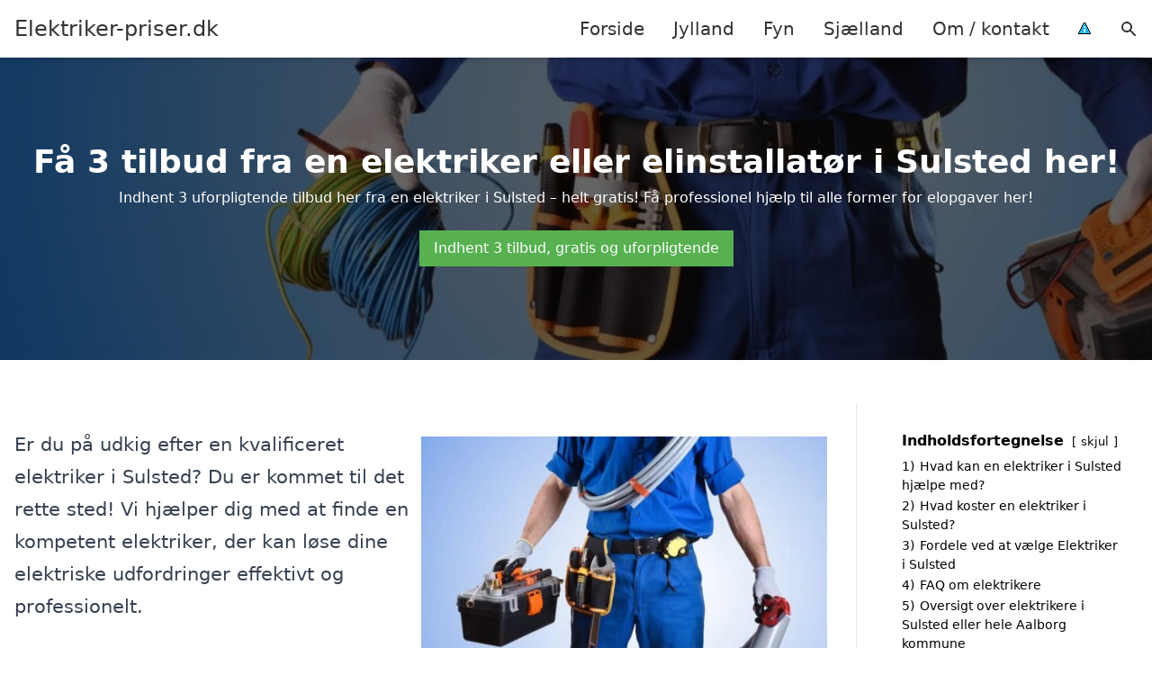

--- FILE ---
content_type: text/html; charset=UTF-8
request_url: https://elektriker-priser.dk/jylland/sulsted/
body_size: 22498
content:
<!DOCTYPE html><html lang="da-DK" style="scroll-behavior: smooth;"><head><title>
Elektriker Sulsted - professionel hjælp til el-installationer, belysning og reparationer i Sulsted. Få kompetente elektrikere til at løse dine behov, uanset om det er vedligeholdelse, ny installation eller rådgivning. Indhent et tilbud i dag og oplev kvalitetsservice fra vores dygtige fagfolk.</title><meta charset="UTF-8"><meta name="viewport" content="width=device-width, initial-scale=1"><link rel="profile" href="http://gmpg.org/xfn/11"><meta http-equiv="X-UA-Compatible" content="ie=edge"><link rel="shortcut icon" href="" type="image/x-icon"><link rel="icon" href="" type="image/x-icon"><meta name='robots' content='index, follow, max-image-preview:large, max-snippet:-1, max-video-preview:-1' /><link rel='dns-prefetch' href='//www.googletagmanager.com'><link rel='dns-prefetch' href='//www.google-analytics.com'><link rel='dns-prefetch' href='//fonts.googleapis.com'><link rel='dns-prefetch' href='//fonts.gstatic.com'><meta name="description" content="Få professionel hjælp fra elektrikere og el-installatører i Sulsted. Indhent et tilbud og oplev kvalitetsarbejde til competitive priser." /><link rel="canonical" href="https://elektriker-priser.dk/jylland/sulsted/" /><meta property="og:locale" content="da_DK" /><meta property="og:type" content="article" /><meta property="og:title" content="Elektriker Sulsted - professionel hjælp til el-installationer, belysning og reparationer i Sulsted. Få kompetente elektrikere til at løse dine behov, uanset om det er vedligeholdelse, ny installation eller rådgivning. Indhent et tilbud i dag og oplev kvalitetsservice fra vores dygtige fagfolk." /><meta property="og:description" content="Få professionel hjælp fra elektrikere og el-installatører i Sulsted. Indhent et tilbud og oplev kvalitetsarbejde til competitive priser." /><meta property="og:url" content="https://elektriker-priser.dk/jylland/sulsted/" /><meta property="og:site_name" content="Elektriker-priser.dk" /><meta name="twitter:card" content="summary_large_image" /> <script type="application/ld+json" class="yoast-schema-graph">{"@context":"https://schema.org","@graph":[{"@type":"WebPage","@id":"https://elektriker-priser.dk/jylland/sulsted/","url":"https://elektriker-priser.dk/jylland/sulsted/","name":"Elektriker Sulsted - professionel hjælp til el-installationer, belysning og reparationer i Sulsted. Få kompetente elektrikere til at løse dine behov, uanset om det er vedligeholdelse, ny installation eller rådgivning. Indhent et tilbud i dag og oplev kvalitetsservice fra vores dygtige fagfolk.","isPartOf":{"@id":"https://elektriker-priser.dk/#website"},"datePublished":"2023-05-14T07:34:57+00:00","description":"Få professionel hjælp fra elektrikere og el-installatører i Sulsted. Indhent et tilbud og oplev kvalitetsarbejde til competitive priser.","breadcrumb":{"@id":"https://elektriker-priser.dk/jylland/sulsted/#breadcrumb"},"inLanguage":"da-DK","potentialAction":[{"@type":"ReadAction","target":["https://elektriker-priser.dk/jylland/sulsted/"]}]},{"@type":"BreadcrumbList","@id":"https://elektriker-priser.dk/jylland/sulsted/#breadcrumb","itemListElement":[{"@type":"ListItem","position":1,"name":"Jylland","item":"https://elektriker-priser.dk/jylland/"},{"@type":"ListItem","position":2,"name":"Sulsted"}]},{"@type":"WebSite","@id":"https://elektriker-priser.dk/#website","url":"https://elektriker-priser.dk/","name":"Elektriker-priser.dk","description":"-","potentialAction":[{"@type":"SearchAction","target":{"@type":"EntryPoint","urlTemplate":"https://elektriker-priser.dk/?s={search_term_string}"},"query-input":{"@type":"PropertyValueSpecification","valueRequired":true,"valueName":"search_term_string"}}],"inLanguage":"da-DK"}]}</script> <style id='wp-img-auto-sizes-contain-inline-css' type='text/css'>img:is([sizes=auto i],[sizes^="auto," i]){contain-intrinsic-size:3000px 1500px}
/*# sourceURL=wp-img-auto-sizes-contain-inline-css */</style><link data-optimized="1" rel='stylesheet' id='wp-block-library-css' href='https://elektriker-priser.dk/wp-content/litespeed/css/4c4611594dcd1b3c1769af7eae019793.css?ver=24bb4' type='text/css' media='all' /><style id='wp-block-heading-inline-css' type='text/css'>h1:where(.wp-block-heading).has-background,h2:where(.wp-block-heading).has-background,h3:where(.wp-block-heading).has-background,h4:where(.wp-block-heading).has-background,h5:where(.wp-block-heading).has-background,h6:where(.wp-block-heading).has-background{padding:1.25em 2.375em}h1.has-text-align-left[style*=writing-mode]:where([style*=vertical-lr]),h1.has-text-align-right[style*=writing-mode]:where([style*=vertical-rl]),h2.has-text-align-left[style*=writing-mode]:where([style*=vertical-lr]),h2.has-text-align-right[style*=writing-mode]:where([style*=vertical-rl]),h3.has-text-align-left[style*=writing-mode]:where([style*=vertical-lr]),h3.has-text-align-right[style*=writing-mode]:where([style*=vertical-rl]),h4.has-text-align-left[style*=writing-mode]:where([style*=vertical-lr]),h4.has-text-align-right[style*=writing-mode]:where([style*=vertical-rl]),h5.has-text-align-left[style*=writing-mode]:where([style*=vertical-lr]),h5.has-text-align-right[style*=writing-mode]:where([style*=vertical-rl]),h6.has-text-align-left[style*=writing-mode]:where([style*=vertical-lr]),h6.has-text-align-right[style*=writing-mode]:where([style*=vertical-rl]){rotate:180deg}
/*# sourceURL=https://elektriker-priser.dk/wp-includes/blocks/heading/style.min.css */</style><style id='wp-block-image-inline-css' type='text/css'>.wp-block-image>a,.wp-block-image>figure>a{display:inline-block}.wp-block-image img{box-sizing:border-box;height:auto;max-width:100%;vertical-align:bottom}@media not (prefers-reduced-motion){.wp-block-image img.hide{visibility:hidden}.wp-block-image img.show{animation:show-content-image .4s}}.wp-block-image[style*=border-radius] img,.wp-block-image[style*=border-radius]>a{border-radius:inherit}.wp-block-image.has-custom-border img{box-sizing:border-box}.wp-block-image.aligncenter{text-align:center}.wp-block-image.alignfull>a,.wp-block-image.alignwide>a{width:100%}.wp-block-image.alignfull img,.wp-block-image.alignwide img{height:auto;width:100%}.wp-block-image .aligncenter,.wp-block-image .alignleft,.wp-block-image .alignright,.wp-block-image.aligncenter,.wp-block-image.alignleft,.wp-block-image.alignright{display:table}.wp-block-image .aligncenter>figcaption,.wp-block-image .alignleft>figcaption,.wp-block-image .alignright>figcaption,.wp-block-image.aligncenter>figcaption,.wp-block-image.alignleft>figcaption,.wp-block-image.alignright>figcaption{caption-side:bottom;display:table-caption}.wp-block-image .alignleft{float:left;margin:.5em 1em .5em 0}.wp-block-image .alignright{float:right;margin:.5em 0 .5em 1em}.wp-block-image .aligncenter{margin-left:auto;margin-right:auto}.wp-block-image :where(figcaption){margin-bottom:1em;margin-top:.5em}.wp-block-image.is-style-circle-mask img{border-radius:9999px}@supports ((-webkit-mask-image:none) or (mask-image:none)) or (-webkit-mask-image:none){.wp-block-image.is-style-circle-mask img{border-radius:0;-webkit-mask-image:url('data:image/svg+xml;utf8,<svg viewBox="0 0 100 100" xmlns="http://www.w3.org/2000/svg"><circle cx="50" cy="50" r="50"/></svg>');mask-image:url('data:image/svg+xml;utf8,<svg viewBox="0 0 100 100" xmlns="http://www.w3.org/2000/svg"><circle cx="50" cy="50" r="50"/></svg>');mask-mode:alpha;-webkit-mask-position:center;mask-position:center;-webkit-mask-repeat:no-repeat;mask-repeat:no-repeat;-webkit-mask-size:contain;mask-size:contain}}:root :where(.wp-block-image.is-style-rounded img,.wp-block-image .is-style-rounded img){border-radius:9999px}.wp-block-image figure{margin:0}.wp-lightbox-container{display:flex;flex-direction:column;position:relative}.wp-lightbox-container img{cursor:zoom-in}.wp-lightbox-container img:hover+button{opacity:1}.wp-lightbox-container button{align-items:center;backdrop-filter:blur(16px) saturate(180%);background-color:#5a5a5a40;border:none;border-radius:4px;cursor:zoom-in;display:flex;height:20px;justify-content:center;opacity:0;padding:0;position:absolute;right:16px;text-align:center;top:16px;width:20px;z-index:100}@media not (prefers-reduced-motion){.wp-lightbox-container button{transition:opacity .2s ease}}.wp-lightbox-container button:focus-visible{outline:3px auto #5a5a5a40;outline:3px auto -webkit-focus-ring-color;outline-offset:3px}.wp-lightbox-container button:hover{cursor:pointer;opacity:1}.wp-lightbox-container button:focus{opacity:1}.wp-lightbox-container button:focus,.wp-lightbox-container button:hover,.wp-lightbox-container button:not(:hover):not(:active):not(.has-background){background-color:#5a5a5a40;border:none}.wp-lightbox-overlay{box-sizing:border-box;cursor:zoom-out;height:100vh;left:0;overflow:hidden;position:fixed;top:0;visibility:hidden;width:100%;z-index:100000}.wp-lightbox-overlay .close-button{align-items:center;cursor:pointer;display:flex;justify-content:center;min-height:40px;min-width:40px;padding:0;position:absolute;right:calc(env(safe-area-inset-right) + 16px);top:calc(env(safe-area-inset-top) + 16px);z-index:5000000}.wp-lightbox-overlay .close-button:focus,.wp-lightbox-overlay .close-button:hover,.wp-lightbox-overlay .close-button:not(:hover):not(:active):not(.has-background){background:none;border:none}.wp-lightbox-overlay .lightbox-image-container{height:var(--wp--lightbox-container-height);left:50%;overflow:hidden;position:absolute;top:50%;transform:translate(-50%,-50%);transform-origin:top left;width:var(--wp--lightbox-container-width);z-index:9999999999}.wp-lightbox-overlay .wp-block-image{align-items:center;box-sizing:border-box;display:flex;height:100%;justify-content:center;margin:0;position:relative;transform-origin:0 0;width:100%;z-index:3000000}.wp-lightbox-overlay .wp-block-image img{height:var(--wp--lightbox-image-height);min-height:var(--wp--lightbox-image-height);min-width:var(--wp--lightbox-image-width);width:var(--wp--lightbox-image-width)}.wp-lightbox-overlay .wp-block-image figcaption{display:none}.wp-lightbox-overlay button{background:none;border:none}.wp-lightbox-overlay .scrim{background-color:#fff;height:100%;opacity:.9;position:absolute;width:100%;z-index:2000000}.wp-lightbox-overlay.active{visibility:visible}@media not (prefers-reduced-motion){.wp-lightbox-overlay.active{animation:turn-on-visibility .25s both}.wp-lightbox-overlay.active img{animation:turn-on-visibility .35s both}.wp-lightbox-overlay.show-closing-animation:not(.active){animation:turn-off-visibility .35s both}.wp-lightbox-overlay.show-closing-animation:not(.active) img{animation:turn-off-visibility .25s both}.wp-lightbox-overlay.zoom.active{animation:none;opacity:1;visibility:visible}.wp-lightbox-overlay.zoom.active .lightbox-image-container{animation:lightbox-zoom-in .4s}.wp-lightbox-overlay.zoom.active .lightbox-image-container img{animation:none}.wp-lightbox-overlay.zoom.active .scrim{animation:turn-on-visibility .4s forwards}.wp-lightbox-overlay.zoom.show-closing-animation:not(.active){animation:none}.wp-lightbox-overlay.zoom.show-closing-animation:not(.active) .lightbox-image-container{animation:lightbox-zoom-out .4s}.wp-lightbox-overlay.zoom.show-closing-animation:not(.active) .lightbox-image-container img{animation:none}.wp-lightbox-overlay.zoom.show-closing-animation:not(.active) .scrim{animation:turn-off-visibility .4s forwards}}@keyframes show-content-image{0%{visibility:hidden}99%{visibility:hidden}to{visibility:visible}}@keyframes turn-on-visibility{0%{opacity:0}to{opacity:1}}@keyframes turn-off-visibility{0%{opacity:1;visibility:visible}99%{opacity:0;visibility:visible}to{opacity:0;visibility:hidden}}@keyframes lightbox-zoom-in{0%{transform:translate(calc((-100vw + var(--wp--lightbox-scrollbar-width))/2 + var(--wp--lightbox-initial-left-position)),calc(-50vh + var(--wp--lightbox-initial-top-position))) scale(var(--wp--lightbox-scale))}to{transform:translate(-50%,-50%) scale(1)}}@keyframes lightbox-zoom-out{0%{transform:translate(-50%,-50%) scale(1);visibility:visible}99%{visibility:visible}to{transform:translate(calc((-100vw + var(--wp--lightbox-scrollbar-width))/2 + var(--wp--lightbox-initial-left-position)),calc(-50vh + var(--wp--lightbox-initial-top-position))) scale(var(--wp--lightbox-scale));visibility:hidden}}
/*# sourceURL=https://elektriker-priser.dk/wp-includes/blocks/image/style.min.css */</style><style id='wp-block-columns-inline-css' type='text/css'>.wp-block-columns{box-sizing:border-box;display:flex;flex-wrap:wrap!important}@media (min-width:782px){.wp-block-columns{flex-wrap:nowrap!important}}.wp-block-columns{align-items:normal!important}.wp-block-columns.are-vertically-aligned-top{align-items:flex-start}.wp-block-columns.are-vertically-aligned-center{align-items:center}.wp-block-columns.are-vertically-aligned-bottom{align-items:flex-end}@media (max-width:781px){.wp-block-columns:not(.is-not-stacked-on-mobile)>.wp-block-column{flex-basis:100%!important}}@media (min-width:782px){.wp-block-columns:not(.is-not-stacked-on-mobile)>.wp-block-column{flex-basis:0;flex-grow:1}.wp-block-columns:not(.is-not-stacked-on-mobile)>.wp-block-column[style*=flex-basis]{flex-grow:0}}.wp-block-columns.is-not-stacked-on-mobile{flex-wrap:nowrap!important}.wp-block-columns.is-not-stacked-on-mobile>.wp-block-column{flex-basis:0;flex-grow:1}.wp-block-columns.is-not-stacked-on-mobile>.wp-block-column[style*=flex-basis]{flex-grow:0}:where(.wp-block-columns){margin-bottom:1.75em}:where(.wp-block-columns.has-background){padding:1.25em 2.375em}.wp-block-column{flex-grow:1;min-width:0;overflow-wrap:break-word;word-break:break-word}.wp-block-column.is-vertically-aligned-top{align-self:flex-start}.wp-block-column.is-vertically-aligned-center{align-self:center}.wp-block-column.is-vertically-aligned-bottom{align-self:flex-end}.wp-block-column.is-vertically-aligned-stretch{align-self:stretch}.wp-block-column.is-vertically-aligned-bottom,.wp-block-column.is-vertically-aligned-center,.wp-block-column.is-vertically-aligned-top{width:100%}
/*# sourceURL=https://elektriker-priser.dk/wp-includes/blocks/columns/style.min.css */</style><style id='wp-block-group-inline-css' type='text/css'>.wp-block-group{box-sizing:border-box}:where(.wp-block-group.wp-block-group-is-layout-constrained){position:relative}
/*# sourceURL=https://elektriker-priser.dk/wp-includes/blocks/group/style.min.css */</style><style id='wp-block-paragraph-inline-css' type='text/css'>.is-small-text{font-size:.875em}.is-regular-text{font-size:1em}.is-large-text{font-size:2.25em}.is-larger-text{font-size:3em}.has-drop-cap:not(:focus):first-letter{float:left;font-size:8.4em;font-style:normal;font-weight:100;line-height:.68;margin:.05em .1em 0 0;text-transform:uppercase}body.rtl .has-drop-cap:not(:focus):first-letter{float:none;margin-left:.1em}p.has-drop-cap.has-background{overflow:hidden}:root :where(p.has-background){padding:1.25em 2.375em}:where(p.has-text-color:not(.has-link-color)) a{color:inherit}p.has-text-align-left[style*="writing-mode:vertical-lr"],p.has-text-align-right[style*="writing-mode:vertical-rl"]{rotate:180deg}
/*# sourceURL=https://elektriker-priser.dk/wp-includes/blocks/paragraph/style.min.css */</style><style id='global-styles-inline-css' type='text/css'>:root{--wp--preset--aspect-ratio--square: 1;--wp--preset--aspect-ratio--4-3: 4/3;--wp--preset--aspect-ratio--3-4: 3/4;--wp--preset--aspect-ratio--3-2: 3/2;--wp--preset--aspect-ratio--2-3: 2/3;--wp--preset--aspect-ratio--16-9: 16/9;--wp--preset--aspect-ratio--9-16: 9/16;--wp--preset--color--black: #000000;--wp--preset--color--cyan-bluish-gray: #abb8c3;--wp--preset--color--white: #ffffff;--wp--preset--color--pale-pink: #f78da7;--wp--preset--color--vivid-red: #cf2e2e;--wp--preset--color--luminous-vivid-orange: #ff6900;--wp--preset--color--luminous-vivid-amber: #fcb900;--wp--preset--color--light-green-cyan: #7bdcb5;--wp--preset--color--vivid-green-cyan: #00d084;--wp--preset--color--pale-cyan-blue: #8ed1fc;--wp--preset--color--vivid-cyan-blue: #0693e3;--wp--preset--color--vivid-purple: #9b51e0;--wp--preset--gradient--vivid-cyan-blue-to-vivid-purple: linear-gradient(135deg,rgb(6,147,227) 0%,rgb(155,81,224) 100%);--wp--preset--gradient--light-green-cyan-to-vivid-green-cyan: linear-gradient(135deg,rgb(122,220,180) 0%,rgb(0,208,130) 100%);--wp--preset--gradient--luminous-vivid-amber-to-luminous-vivid-orange: linear-gradient(135deg,rgb(252,185,0) 0%,rgb(255,105,0) 100%);--wp--preset--gradient--luminous-vivid-orange-to-vivid-red: linear-gradient(135deg,rgb(255,105,0) 0%,rgb(207,46,46) 100%);--wp--preset--gradient--very-light-gray-to-cyan-bluish-gray: linear-gradient(135deg,rgb(238,238,238) 0%,rgb(169,184,195) 100%);--wp--preset--gradient--cool-to-warm-spectrum: linear-gradient(135deg,rgb(74,234,220) 0%,rgb(151,120,209) 20%,rgb(207,42,186) 40%,rgb(238,44,130) 60%,rgb(251,105,98) 80%,rgb(254,248,76) 100%);--wp--preset--gradient--blush-light-purple: linear-gradient(135deg,rgb(255,206,236) 0%,rgb(152,150,240) 100%);--wp--preset--gradient--blush-bordeaux: linear-gradient(135deg,rgb(254,205,165) 0%,rgb(254,45,45) 50%,rgb(107,0,62) 100%);--wp--preset--gradient--luminous-dusk: linear-gradient(135deg,rgb(255,203,112) 0%,rgb(199,81,192) 50%,rgb(65,88,208) 100%);--wp--preset--gradient--pale-ocean: linear-gradient(135deg,rgb(255,245,203) 0%,rgb(182,227,212) 50%,rgb(51,167,181) 100%);--wp--preset--gradient--electric-grass: linear-gradient(135deg,rgb(202,248,128) 0%,rgb(113,206,126) 100%);--wp--preset--gradient--midnight: linear-gradient(135deg,rgb(2,3,129) 0%,rgb(40,116,252) 100%);--wp--preset--font-size--small: 13px;--wp--preset--font-size--medium: 20px;--wp--preset--font-size--large: 36px;--wp--preset--font-size--x-large: 42px;--wp--preset--spacing--20: 0.44rem;--wp--preset--spacing--30: 0.67rem;--wp--preset--spacing--40: 1rem;--wp--preset--spacing--50: 1.5rem;--wp--preset--spacing--60: 2.25rem;--wp--preset--spacing--70: 3.38rem;--wp--preset--spacing--80: 5.06rem;--wp--preset--shadow--natural: 6px 6px 9px rgba(0, 0, 0, 0.2);--wp--preset--shadow--deep: 12px 12px 50px rgba(0, 0, 0, 0.4);--wp--preset--shadow--sharp: 6px 6px 0px rgba(0, 0, 0, 0.2);--wp--preset--shadow--outlined: 6px 6px 0px -3px rgb(255, 255, 255), 6px 6px rgb(0, 0, 0);--wp--preset--shadow--crisp: 6px 6px 0px rgb(0, 0, 0);}:where(.is-layout-flex){gap: 0.5em;}:where(.is-layout-grid){gap: 0.5em;}body .is-layout-flex{display: flex;}.is-layout-flex{flex-wrap: wrap;align-items: center;}.is-layout-flex > :is(*, div){margin: 0;}body .is-layout-grid{display: grid;}.is-layout-grid > :is(*, div){margin: 0;}:where(.wp-block-columns.is-layout-flex){gap: 2em;}:where(.wp-block-columns.is-layout-grid){gap: 2em;}:where(.wp-block-post-template.is-layout-flex){gap: 1.25em;}:where(.wp-block-post-template.is-layout-grid){gap: 1.25em;}.has-black-color{color: var(--wp--preset--color--black) !important;}.has-cyan-bluish-gray-color{color: var(--wp--preset--color--cyan-bluish-gray) !important;}.has-white-color{color: var(--wp--preset--color--white) !important;}.has-pale-pink-color{color: var(--wp--preset--color--pale-pink) !important;}.has-vivid-red-color{color: var(--wp--preset--color--vivid-red) !important;}.has-luminous-vivid-orange-color{color: var(--wp--preset--color--luminous-vivid-orange) !important;}.has-luminous-vivid-amber-color{color: var(--wp--preset--color--luminous-vivid-amber) !important;}.has-light-green-cyan-color{color: var(--wp--preset--color--light-green-cyan) !important;}.has-vivid-green-cyan-color{color: var(--wp--preset--color--vivid-green-cyan) !important;}.has-pale-cyan-blue-color{color: var(--wp--preset--color--pale-cyan-blue) !important;}.has-vivid-cyan-blue-color{color: var(--wp--preset--color--vivid-cyan-blue) !important;}.has-vivid-purple-color{color: var(--wp--preset--color--vivid-purple) !important;}.has-black-background-color{background-color: var(--wp--preset--color--black) !important;}.has-cyan-bluish-gray-background-color{background-color: var(--wp--preset--color--cyan-bluish-gray) !important;}.has-white-background-color{background-color: var(--wp--preset--color--white) !important;}.has-pale-pink-background-color{background-color: var(--wp--preset--color--pale-pink) !important;}.has-vivid-red-background-color{background-color: var(--wp--preset--color--vivid-red) !important;}.has-luminous-vivid-orange-background-color{background-color: var(--wp--preset--color--luminous-vivid-orange) !important;}.has-luminous-vivid-amber-background-color{background-color: var(--wp--preset--color--luminous-vivid-amber) !important;}.has-light-green-cyan-background-color{background-color: var(--wp--preset--color--light-green-cyan) !important;}.has-vivid-green-cyan-background-color{background-color: var(--wp--preset--color--vivid-green-cyan) !important;}.has-pale-cyan-blue-background-color{background-color: var(--wp--preset--color--pale-cyan-blue) !important;}.has-vivid-cyan-blue-background-color{background-color: var(--wp--preset--color--vivid-cyan-blue) !important;}.has-vivid-purple-background-color{background-color: var(--wp--preset--color--vivid-purple) !important;}.has-black-border-color{border-color: var(--wp--preset--color--black) !important;}.has-cyan-bluish-gray-border-color{border-color: var(--wp--preset--color--cyan-bluish-gray) !important;}.has-white-border-color{border-color: var(--wp--preset--color--white) !important;}.has-pale-pink-border-color{border-color: var(--wp--preset--color--pale-pink) !important;}.has-vivid-red-border-color{border-color: var(--wp--preset--color--vivid-red) !important;}.has-luminous-vivid-orange-border-color{border-color: var(--wp--preset--color--luminous-vivid-orange) !important;}.has-luminous-vivid-amber-border-color{border-color: var(--wp--preset--color--luminous-vivid-amber) !important;}.has-light-green-cyan-border-color{border-color: var(--wp--preset--color--light-green-cyan) !important;}.has-vivid-green-cyan-border-color{border-color: var(--wp--preset--color--vivid-green-cyan) !important;}.has-pale-cyan-blue-border-color{border-color: var(--wp--preset--color--pale-cyan-blue) !important;}.has-vivid-cyan-blue-border-color{border-color: var(--wp--preset--color--vivid-cyan-blue) !important;}.has-vivid-purple-border-color{border-color: var(--wp--preset--color--vivid-purple) !important;}.has-vivid-cyan-blue-to-vivid-purple-gradient-background{background: var(--wp--preset--gradient--vivid-cyan-blue-to-vivid-purple) !important;}.has-light-green-cyan-to-vivid-green-cyan-gradient-background{background: var(--wp--preset--gradient--light-green-cyan-to-vivid-green-cyan) !important;}.has-luminous-vivid-amber-to-luminous-vivid-orange-gradient-background{background: var(--wp--preset--gradient--luminous-vivid-amber-to-luminous-vivid-orange) !important;}.has-luminous-vivid-orange-to-vivid-red-gradient-background{background: var(--wp--preset--gradient--luminous-vivid-orange-to-vivid-red) !important;}.has-very-light-gray-to-cyan-bluish-gray-gradient-background{background: var(--wp--preset--gradient--very-light-gray-to-cyan-bluish-gray) !important;}.has-cool-to-warm-spectrum-gradient-background{background: var(--wp--preset--gradient--cool-to-warm-spectrum) !important;}.has-blush-light-purple-gradient-background{background: var(--wp--preset--gradient--blush-light-purple) !important;}.has-blush-bordeaux-gradient-background{background: var(--wp--preset--gradient--blush-bordeaux) !important;}.has-luminous-dusk-gradient-background{background: var(--wp--preset--gradient--luminous-dusk) !important;}.has-pale-ocean-gradient-background{background: var(--wp--preset--gradient--pale-ocean) !important;}.has-electric-grass-gradient-background{background: var(--wp--preset--gradient--electric-grass) !important;}.has-midnight-gradient-background{background: var(--wp--preset--gradient--midnight) !important;}.has-small-font-size{font-size: var(--wp--preset--font-size--small) !important;}.has-medium-font-size{font-size: var(--wp--preset--font-size--medium) !important;}.has-large-font-size{font-size: var(--wp--preset--font-size--large) !important;}.has-x-large-font-size{font-size: var(--wp--preset--font-size--x-large) !important;}
:where(.wp-block-columns.is-layout-flex){gap: 2em;}:where(.wp-block-columns.is-layout-grid){gap: 2em;}
/*# sourceURL=global-styles-inline-css */</style><style id='core-block-supports-inline-css' type='text/css'>.wp-container-core-columns-is-layout-9d6595d7{flex-wrap:nowrap;}
/*# sourceURL=core-block-supports-inline-css */</style><style id='classic-theme-styles-inline-css' type='text/css'>/*! This file is auto-generated */
.wp-block-button__link{color:#fff;background-color:#32373c;border-radius:9999px;box-shadow:none;text-decoration:none;padding:calc(.667em + 2px) calc(1.333em + 2px);font-size:1.125em}.wp-block-file__button{background:#32373c;color:#fff;text-decoration:none}
/*# sourceURL=/wp-includes/css/classic-themes.min.css */</style><link data-optimized="1" rel='stylesheet' id='page-list-style-css' href='https://elektriker-priser.dk/wp-content/litespeed/css/57001a10fdf09316a48665c33253cfe5.css?ver=e7c15' type='text/css' media='all' /><link data-optimized="1" rel='stylesheet' id='pilanto_style-css' href='https://elektriker-priser.dk/wp-content/litespeed/css/272c429790047e2f98eac67b41e811f7.css?ver=be8be' type='text/css' media='all' /><link data-optimized="1" rel='stylesheet' id='sib-front-css-css' href='https://elektriker-priser.dk/wp-content/litespeed/css/333b329945a413856c2a6e0dbdf5dd24.css?ver=3ef42' type='text/css' media='all' /> <script type="text/javascript" src="https://elektriker-priser.dk/wp-includes/js/jquery/jquery.min.js?ver=3.7.1" id="jquery-core-js"></script> <script id="sib-front-js-js-extra" type="litespeed/javascript">var sibErrMsg={"invalidMail":"Please fill out valid email address","requiredField":"Please fill out required fields","invalidDateFormat":"Please fill out valid date format","invalidSMSFormat":"Please fill out valid phone number"};var ajax_sib_front_object={"ajax_url":"https://elektriker-priser.dk/wp-admin/admin-ajax.php","ajax_nonce":"0595420bce","flag_url":"https://elektriker-priser.dk/wp-content/plugins/mailin/img/flags/"}</script> <script data-optimized="1" type="litespeed/javascript" data-src="https://elektriker-priser.dk/wp-content/litespeed/js/58c9c2613b129c3eb2dba426202b9f73.js?ver=e4cd9" id="sib-front-js-js"></script> <link rel="https://api.w.org/" href="https://elektriker-priser.dk/wp-json/" /><link rel="alternate" title="JSON" type="application/json" href="https://elektriker-priser.dk/wp-json/wp/v2/pages/1323" /><link rel='shortlink' href='https://elektriker-priser.dk/?p=1323' /><meta name="google-site-verification" content="qkN9ZCN2AYVYQu9R9ZKOddbkduaaGO64E7r1bENFme8" /> <script charset="UTF-8" type="litespeed/javascript" data-src="//cdn.cookie-script.com/s/e196d9033fa347b93e35966216e8cf79.js"></script><link href="[data-uri]" rel="icon" type="image/x-icon" /><script type="litespeed/javascript" data-src="https://cdn.by.wonderpush.com/sdk/1.1/wonderpush-loader.min.js"></script> <script type="litespeed/javascript">window.WonderPush=window.WonderPush||[];window.WonderPush.push(['init',{"customDomain":"https:\/\/elektriker-priser.dk\/wp-content\/plugins\/mailin\/","serviceWorkerUrl":"wonderpush-worker-loader.min.js?webKey=8fb6f4fd32f204f93d7e15b53db0ad762998b2382d799173555803a7e2840080","frameUrl":"wonderpush.min.html","webKey":"8fb6f4fd32f204f93d7e15b53db0ad762998b2382d799173555803a7e2840080"}])</script> <style type="text/css" id="wp-custom-css">.wp-block-latest-posts li { margin-bottom: 15px; }
.greybox { background: #F1F1F1; padding: 1.5em; }
.prose-lg .greybox h2 {margin-top: 0em;}
.bluebox { background: #e7f8fb; padding: 1.5em; }
.prose-lg .bluebox h2 {margin-top: 0em;}



.page-id-8 .page-list li, .page-id-10 .page-list li, .page-id-117 .page-list li  {
    margin: 0 1em 1em 0;
    padding: 0;
    float: left;
}


.page-id-8 .page-list>li>:first-child, .page-id-8 .page-list>li>:last-child { margin: 0; }
.page-id-10 .page-list>li>:first-child, .page-id-10 .page-list>li>:last-child { margin: 0; }
.page-id-117 .page-list>li>:first-child, .page-id-117 .page-list>li>:last-child { margin: 0; }

.page-id-8 .page-list>li:before, .page-id-10 .page-list>li:before, .page-id-117 .page-list>li:before {
    content: none;
}


.page-id-8 .page-list li a, .page-id-10 .page-list li a, .page-id-117 .page-list li a {
    white-space: nowrap;
    padding: 13px 17px;
    display: block;
    min-width: 250px;
    border-radius: 5px;
    display: inline-block;
    text-align: center;
    color: #ffffff;
    background: #008dc7;
    font-size: 0.85em;
    text-decoration: none;
}

.page-id-8 .page-list li a:hover, .page-id-10 .page-list li a:hover, .page-id-117 .page-list li a:hover { background: #000000; color: #ffffff; }

.page-id-8 .page-list, .page-id-10 .page-list, .page-id-117 .page-list { clear:right; }</style><style>:root {
            --color-header-background: #ffffff;
            --color-header-submenu: #ebebeb;
            --color-header-submenu-submenu: #e0e0e0;
            --color-header-links: #333;
            --color-header-links_hover: #686868;
            --color-link-color: #1e73be;
            --color-link-color-hover: #1e3dbc;
            --color-button-background: #333;
            --color-button-background-hover: #333;
            --color-button-text: #fff;

        }

        [x-cloak] {
            display: none;
        }</style><link data-optimized="1" rel='stylesheet' id='lwptoc-main-css' href='https://elektriker-priser.dk/wp-content/litespeed/css/63af764f5be495d4a05503b88e248931.css?ver=a38cb' type='text/css' media='all' /></head><body class="wp-singular page-template-default page page-id-1323 page-child parent-pageid-8 wp-theme-Pilanto-WP-theme-master font-sans"><div id="top" class="h-12 md:h-16 extra-spacing"></div><header
class="fixed inset-x-0 top-0 z-30 shadow-md admin-bar-distance main-header"
:class="{'nav-active': show_menu, 'search-active': show_search}"
style="background-color: var(--color-header-background);"
x-data="{show_menu: false, show_search: false}"><div
class="container flex items-center justify-between h-12 px-4 mx-auto md:h-16"
style="background-color: var(--color-header-background);"
><div class="md:ml-4 xl:ml-0"><a href="https://elektriker-priser.dk/" class="block text-2xl">
Elektriker-priser.dk                            </a></div><div class="header-menu lg:flex lg:h-full"><div class="items-center header-menu-container lg:flex lg:h-full"><div class="menu-main-container"><ul id="menu-main" class="lg:flex list-reset lg:h-full"><li id="menu-item-28" class="menu-item menu-item-type-post_type menu-item-object-page menu-item-home menu-item-28"><a href="https://elektriker-priser.dk/">Forside</a></li><li id="menu-item-3719" class="menu-item menu-item-type-post_type menu-item-object-page current-page-ancestor menu-item-3719"><a href="https://elektriker-priser.dk/jylland/">Jylland</a></li><li id="menu-item-3721" class="menu-item menu-item-type-post_type menu-item-object-page menu-item-3721"><a href="https://elektriker-priser.dk/fyn/">Fyn</a></li><li id="menu-item-3720" class="menu-item menu-item-type-post_type menu-item-object-page menu-item-3720"><a href="https://elektriker-priser.dk/sjaelland/">Sjælland</a></li><li id="menu-item-31" class="menu-item menu-item-type-post_type menu-item-object-page menu-item-31"><a href="https://elektriker-priser.dk/om/">Om / kontakt</a></li><li id="menu-item-37" class="menu-item menu-item-type-custom menu-item-object-custom menu-item-37"><a href="/betingelser/"><img data-lazyloaded="1" src="[data-uri]" data-src="/wp-content/uploads/2023/03/iconsmall.png" width="14" height="13" alt="Betingelser" /><noscript><img src="/wp-content/uploads/2023/03/iconsmall.png" width="14" height="13" alt="Betingelser" /></noscript></a></li></ul></div><div
class="items-center hidden pl-4 cursor-pointer lg:flex lg:h-full"
@click="show_search = !show_search"
>
<svg class="w-5 h-5" fill="currentColor" viewBox="0 0 20 20" xmlns="http://www.w3.org/2000/svg"><path fill-rule="evenodd" d="M8 4a4 4 0 100 8 4 4 0 000-8zM2 8a6 6 0 1110.89 3.476l4.817 4.817a1 1 0 01-1.414 1.414l-4.816-4.816A6 6 0 012 8z" clip-rule="evenodd"></path></svg></div><form role="search" method="get" id="searchform" class="searchform" action="https://elektriker-priser.dk/"><div>
<label class="screen-reader-text" for="s">Søg efter:</label>
<input type="text" value="" name="s" id="s" />
<input type="submit" id="searchsubmit" value="Søg" /></div></form></div></div><div class="flex items-center justify-end w-12 lg:hidden">
<a
@click.prevent="show_menu = !show_menu"
href="#"
class="flex items-center"
>
<span class="mr-4 nav-opener">
<span>menu</span>
</span>
<span
class="w-12 text-sm font-light"
x-show="!show_menu"
>
Menu                </span>
<span
class="w-12 text-sm font-light"
x-show="show_menu"
x-cloak
>
Luk                </span>
</a></div></div></header><div class=""><div class="relative py-10 mb-12 overflow-hidden md:py-24"><div class="absolute inset-0 z-10 bg-black" style="opacity: 60%;"></div><div class="absolute inset-0 z-0">
<img data-lazyloaded="1" src="[data-uri]" width="2560" height="500" data-src="https://elektriker-priser.dk/wp-content/uploads/2023/11/elektriker.jpg.webp" class="w-full h-full object-cover" alt="Elektriker" decoding="async" fetchpriority="high" data-srcset="https://elektriker-priser.dk/wp-content/uploads/2023/11/elektriker.jpg.webp 2560w, https://elektriker-priser.dk/wp-content/uploads/2023/11/elektriker-527x103.jpg.webp 527w, https://elektriker-priser.dk/wp-content/uploads/2023/11/elektriker-1095x214.jpg.webp 1095w, https://elektriker-priser.dk/wp-content/uploads/2023/11/elektriker-768x150.jpg.webp 768w, https://elektriker-priser.dk/wp-content/uploads/2023/11/elektriker-1536x300.jpg.webp 1536w, https://elektriker-priser.dk/wp-content/uploads/2023/11/elektriker-2048x400.jpg.webp 2048w" data-sizes="(max-width: 2560px) 100vw, 2560px" /><noscript><img width="2560" height="500" src="https://elektriker-priser.dk/wp-content/uploads/2023/11/elektriker.jpg.webp" class="w-full h-full object-cover" alt="Elektriker" decoding="async" fetchpriority="high" srcset="https://elektriker-priser.dk/wp-content/uploads/2023/11/elektriker.jpg.webp 2560w, https://elektriker-priser.dk/wp-content/uploads/2023/11/elektriker-527x103.jpg.webp 527w, https://elektriker-priser.dk/wp-content/uploads/2023/11/elektriker-1095x214.jpg.webp 1095w, https://elektriker-priser.dk/wp-content/uploads/2023/11/elektriker-768x150.jpg.webp 768w, https://elektriker-priser.dk/wp-content/uploads/2023/11/elektriker-1536x300.jpg.webp 1536w, https://elektriker-priser.dk/wp-content/uploads/2023/11/elektriker-2048x400.jpg.webp 2048w" sizes="(max-width: 2560px) 100vw, 2560px" /></noscript></div><div class="container relative z-20 mx-auto"><h1 class="mb-2 text-2xl font-bold text-center text-white md:text-4xl">
Få 3 tilbud fra en elektriker eller elinstallatør i Sulsted her!</h1><div class="text-center text-white"><p>Indhent 3 uforpligtende tilbud her fra en elektriker i Sulsted – helt gratis! Få professionel hjælp til alle former for elopgaver her!</p></div><div class="flex flex-wrap justify-center mt-4">
<a
href="https://www.partner-ads.com/dk/klikbanner.php?partnerid=15447&bannerid=25692&htmlurl=https://www.3byggetilbud.dk/tilbud/elektriker/"
class="inline-block px-4 py-2 m-2 transition duration-200 hover:opacity-90"
style="background:#58b151;color: #ffffff;"
target="_blank"
>Indhent 3 tilbud, gratis og uforpligtende</a></div></div></div><div class="container px-4 mx-auto mb-12 lg:flex"><div class="flex-grow max-w-full prose prose-lg lg:w-0 content lg:pr-8 lg:border-r"><div class="wp-block-columns is-layout-flex wp-container-core-columns-is-layout-9d6595d7 wp-block-columns-is-layout-flex"><div class="wp-block-column is-layout-flow wp-block-column-is-layout-flow"><p>Er du på udkig efter en kvalificeret elektriker i Sulsted? Du er kommet til det rette sted! Vi hjælper dig med at finde en kompetent elektriker, der kan løse dine elektriske udfordringer effektivt og professionelt.</p><p>Gennem vores platform kan du nemt udforske forskellige elektrikere i området og bestille et skræddersyet tilbud. Uanset om det er en mindre opgave eller et større projekt, er vi her for at sikre, at du får den bedst mulige service.</p><a href="https://www.partner-ads.com/dk/klikbanner.php?partnerid=15447&amp;bannerid=25692&amp;htmlurl=https://www.3byggetilbud.dk/tilbud/elektriker/" class="py-2 px-4 transition no-underline duration-200hover:opacity-90 cta-button inline-block" style="background: #58b151;color: #ffffff;text-decoration: none;" target="_blank" rel="nofollow">Indhent 3 tilbud, gratis og uforpligtende</a></div><div class="wp-block-column is-layout-flow wp-block-column-is-layout-flow"><figure class="wp-block-image size-medium"><img data-lazyloaded="1" src="[data-uri]" decoding="async" width="527" height="352" data-src="https://elektriker-priser.dk/wp-content/uploads/2023/11/elektriker-paa-arbejde-527x352.jpg.webp" alt="Elektriker på arbejde" class="wp-image-3770" data-srcset="https://elektriker-priser.dk/wp-content/uploads/2023/11/elektriker-paa-arbejde-527x352.jpg.webp 527w, https://elektriker-priser.dk/wp-content/uploads/2023/11/elektriker-paa-arbejde-768x512.jpg.webp 768w, https://elektriker-priser.dk/wp-content/uploads/2023/11/elektriker-paa-arbejde.jpg.webp 1000w" data-sizes="(max-width: 527px) 100vw, 527px"><noscript><img decoding="async" width="527" height="352" src="https://elektriker-priser.dk/wp-content/uploads/2023/11/elektriker-paa-arbejde-527x352.jpg.webp" alt="Elektriker på arbejde" class="wp-image-3770" srcset="https://elektriker-priser.dk/wp-content/uploads/2023/11/elektriker-paa-arbejde-527x352.jpg.webp 527w, https://elektriker-priser.dk/wp-content/uploads/2023/11/elektriker-paa-arbejde-768x512.jpg.webp 768w, https://elektriker-priser.dk/wp-content/uploads/2023/11/elektriker-paa-arbejde.jpg.webp 1000w" sizes="(max-width: 527px) 100vw, 527px"></noscript></figure></div></div><div class="lwptoc lwptoc-autoWidth lwptoc-baseItems lwptoc-inherit" data-smooth-scroll="1" data-smooth-scroll-offset="100"><div class="lwptoc_i"><div class="lwptoc_header">
<b class="lwptoc_title">Indholdsfortegnelse</b>                    <span class="lwptoc_toggle">
<a href="#" class="lwptoc_toggle_label" data-label="vis">skjul</a>            </span></div><div class="lwptoc_items lwptoc_items-visible"><ul class="lwptoc_itemWrap"><li class="lwptoc_item">    <a href="#hvad-kan-en-elektriker-i-sulsted-hjaelpe-med">
<span class="lwptoc_item_number">1)</span>
<span class="lwptoc_item_label">Hvad kan en elektriker i Sulsted hjælpe med?</span>
</a></li><li class="lwptoc_item">    <a href="#hvad-koster-en-elektriker-i-sulsted">
<span class="lwptoc_item_number">2)</span>
<span class="lwptoc_item_label">Hvad koster en elektriker i Sulsted?</span>
</a></li><li class="lwptoc_item">    <a href="#fordele-ved-at-vaelge-elektriker-i-sulsted">
<span class="lwptoc_item_number">3)</span>
<span class="lwptoc_item_label">Fordele ved at vælge Elektriker i Sulsted</span>
</a></li><li class="lwptoc_item">    <a href="#faq-om-elektrikere">
<span class="lwptoc_item_number">4)</span>
<span class="lwptoc_item_label">FAQ om elektrikere</span>
</a></li><li class="lwptoc_item">    <a href="#oversigt-over-elektrikere-i-sulsted-eller-hele-aalborg-kommune">
<span class="lwptoc_item_number">5)</span>
<span class="lwptoc_item_label">Oversigt over elektrikere i Sulsted eller hele Aalborg kommune</span>
</a></li><li class="lwptoc_item">    <a href="#sog-efter-en-dygtig-elektriker-i-de-omkringliggende-byer-til-sulsted">
<span class="lwptoc_item_number">6)</span>
<span class="lwptoc_item_label">Søg efter en dygtig elektriker i de omkringliggende byer til Sulsted</span>
</a></li><li class="lwptoc_item">    <a href="#find-en-elektriker-i-andre-dele-af-danmark">
<span class="lwptoc_item_number">7)</span>
<span class="lwptoc_item_label">Find en elektriker i andre dele af Danmark</span>
</a></li></ul></div></div></div><h2><span id="hvad-kan-en-elektriker-i-sulsted-hjaelpe-med"><span id="hvad-kan-en-elektriker-i-sulsted-hjaelpe-med"><span id="hvad-kan-en-elektriker-i-sulsted-hjaelpe-med">Hvad kan en elektriker i Sulsted hjælpe med?</span></span></span></h2><p>At finde en pålidelig elektriker i Sulsted kan være en udfordring, men det er en vigtig opgave, når det gælder sikkerhed og funktionalitet i dit hjem eller virksomhed. Elektrikere tilbyder en bred vifte af tjenester, som kan hjælpe med at løse elektriske problemer og forbedre dit elektriske system. Uanset om du står overfor små reparationer eller store installationsprojekter, kan en professionel elektriker give dig den nødvendige ekspertise og erfaring.</p><p>En elektriker i Sulsted kan assistere med mange typer opgaver. Herunder er nogle af de mest almindelige tjenester, du kan forvente:</p><ul><li><strong>Installation af belysning:</strong> Hvis du ønsker at opgradere din belysning med nye lamper, spotlys eller armaturer, kan en elektriker sikre korrekt installation og energibesparelse.</li><li><strong>Reparation af elektriske installationer:</strong> Har du problemer med stikkontakter, afbrydere eller lysdæmpere? En elektriker kan diagnosticere og reparere elektriske fejl hurtigt og effektivt.</li><li><strong>Husrenovering:</strong> Ved renovering af dit hjem, er det ofte nødvendigt at opdatere det elektriske system. En professionel kan hjælpe med at sikre, at installationen lever op til gældende lovgivning.</li><li><strong>Afsikring af boligen:</strong> Installation af alarmsystemer og overvågningskameraer kræver ekspertise. En elektriker kan hjælpe med at sikre, at dit hjem er sikkert.</li><li><strong>El-tavle opgraderinger:</strong> Hvis din el-tavle er gammel eller ikke kan håndtere dit forbrug, kan en elektriker installere en ny tavle for at sikre sikkerhed og effektivitet.</li><li><strong>Installation af stikkontakter:</strong> Tilføjelse af ekstra stikkontakter eller USB-porte kan øge funktionaliteten i dit hjem. En elektriker kan hjælpe med dette på en sikker måde.</li><li><strong>Fejlfinding:</strong> Har du problemer med strømforsyningen, som er svære at finde ud af? En elektriker kan hjælpe med at finde og rette fejl i systemet.</li></ul><p>At vælge den rette elektriker i Sulsted er ikke kun vigtigt for at få arbejdet gjort, men også for at sikre, at arbejdet bliver udført sikkert og korrekt. Det er vigtigt at vælge en erfaren fagperson, som har den nødvendige viden og kvalifikationer. Du kan finde lokale elektrikere på platformen elektriker-priser.dk, hvor du kan sammenligne forskellige tilbud og vælge det, der passer bedst til dine behov.</p><p>Når du anmoder om et tilbud, anbefales det at beskrive det arbejde, du skal have udført, så elektrikeren kan give dig en præcis pris. Dette inkluderer oplysninger som hvilken type installation eller reparation, der er behov for, samt om der er specifikke krav, du måtte have. På denne måde kan du få det bedste tilbud og en klar oversigt over, hvad arbejdet vil indebære.</p><p>Husk, at det er vigtigt at have en elektriker, som du kan stole på, og som har gode referencer. En godt udført elektrisk installation kan spare dig for både tid og penge i det lange løb, så det er værd at investere tid i at finde den rette fagmand.</p><p>Samlet set kan en elektriker i Sulsted være en uvurderlig ressource, når det gælder elektriske installationer og reparationer. Uanset om du har brug for hjælp til et lille projekt eller en mere omfattende renovering, er det korrekt at vælge en fagperson, der kan sikre, at arbejdet udføres korrekt og sikkert.</p><a href="https://www.partner-ads.com/dk/klikbanner.php?partnerid=15447&amp;bannerid=25692&amp;htmlurl=https://www.3byggetilbud.dk/tilbud/elektriker/" class="py-2 px-4 transition no-underline duration-200hover:opacity-90 cta-button inline-block" style="background: #58b151;color: #ffffff;text-decoration: none;" target="_blank" rel="nofollow">Indhent 3 tilbud, gratis og uforpligtende</a><h2><span id="hvad-koster-en-elektriker-i-sulsted"><span id="hvad-koster-en-elektriker-i-sulsted"><span id="hvad-koster-en-elektriker-i-sulsted">Hvad koster en elektriker i Sulsted?</span></span></span></h2><p>Når du står og skal have fat i en elektriker i Sulsted, er det vigtigt at kende prisen for de forskellige ydelser. Omkostningerne for en elektriker kan variere afhængigt af opgavens karakter, så det kan være en god idé at indhente flere tilbud. De tilbydere, du finder her, spænder fra små lokale virksomheder til større firmaer med bred erfaring.</p><p>Generelt kan du forvente følgende faktorer at spille ind på prisfastsættelsen:</p><ul><li>Type af arbejde (installation, reparation, vedligeholdelse)</li><li>Tidsforbrug (timer og eventuel rejsetid)</li><li>Materialer, der skal anvendes</li><li>Specialiserede ydelser (f.eks. el-eftersyn eller energisparing)</li></ul><p>Ved at benytte elektriker-priser.dk kan du nemt sammenligne priser fra forskellige elektrikere i Sulsted. Det er en effektiv måde at finde det bedste tilbud, der passer til dine behov og dit budget. Bestil et tilbud i dag og få hjælp fra en kvalificeret elektriker i dit lokalområde.</p><a href="https://www.partner-ads.com/dk/klikbanner.php?partnerid=15447&amp;bannerid=25692&amp;htmlurl=https://www.3byggetilbud.dk/tilbud/elektriker/" class="py-2 px-4 transition no-underline duration-200hover:opacity-90 cta-button inline-block" style="background: #58b151;color: #ffffff;text-decoration: none;" target="_blank" rel="nofollow">Indhent 3 tilbud, gratis og uforpligtende</a><h2><span id="fordele-ved-at-vaelge-elektriker-i-sulsted"><span id="fordele-ved-at-vaelge-elektriker-i-sulsted"><span id="fordele-ved-at-vaelge-elektriker-i-sulsted">Fordele ved at vælge Elektriker i Sulsted</span></span></span></h2><p>Når du står overfor elektriske problemer i dit hjem eller erhverv, kan det være en fordel at vælge en elektriker i Sulsted. At finde en lokal elektriker sikrer, at du får hurtig og effektiv service, da de kender området og kan reagere hurtigt på dine henvendelser. Derudover kan det ofte være en fordel økonomisk, da du slipper for lange transportomkostninger forbundet med håndværkere, der kører fra fjernere områder.</p><p>En elektriker i Sulsted kan også tilbyde skræddersyede løsninger, der tager højde for lokale installationsnormer og forhold. Dette kan være afgørende for arbejders kvalitet og sikkerhed. Her er nogle flere fordele ved at vælge en lokal elektriker:</p><ul><li>Hurtig respons på hastesager</li><li>Bedre kendskab til lokale udfordringer og løsninger</li><li>Mulighed for at indhente lokale anbefalinger</li><li>Gode muligheder for personlige møder og afklaringer</li></ul><p>Ved at benytte elektriker-priser.dk kan du nemt finde en pålidelig elektriker i Sulsted, der matcher dine behov. Du kan også få tilbud fra flere elektrikere, så du kan vælge det bedste og mest økonomiske alternativ, der passer til dit projekt.</p><a href="https://www.partner-ads.com/dk/klikbanner.php?partnerid=15447&amp;bannerid=25692&amp;htmlurl=https://www.3byggetilbud.dk/tilbud/elektriker/" class="py-2 px-4 transition no-underline duration-200hover:opacity-90 cta-button inline-block" style="background: #58b151;color: #ffffff;text-decoration: none;" target="_blank" rel="nofollow">Indhent 3 tilbud, gratis og uforpligtende</a><h2 class="wp-block-heading"><span id="faq-om-elektrikere"><span id="faq-om-elektrikere">FAQ om elektrikere</span></span></h2><div class="schema-faq wp-block-yoast-faq-block"><div class="schema-faq-section" id="faq-question-1699955910311"><strong class="schema-faq-question">Hvad koster en elektriker i Sulsted?</strong><p class="schema-faq-answer">Prisen for en elektriker i Sulsted afhænger af opgavens omfang og kompleksitet, men deres timepris kan typisk variere fra 500 kr. til 1.000 kr. afhængigt af erfaring, specialisering, ekspertise og konkurrencesituationen i det geografiske område.</p></div><div class="schema-faq-section" id="faq-question-1699955920336"><strong class="schema-faq-question">Hvad er en elektriker?</strong><p class="schema-faq-answer">En elektriker er en faglært håndværker, der arbejder med elektriske installationer, reparationer og vedligeholdelse.</p></div><div class="schema-faq-section" id="faq-question-1699955937101"><strong class="schema-faq-question">Hvad laver en elektriker?</strong><p class="schema-faq-answer">En elektriker udfører opgaver som installation af elektriske systemer, reparation af ledninger, sikringsbokse, stikkontakter og generelt sikrer, at elektriske systemer fungerer korrekt og sikkert.</p></div><div class="schema-faq-section" id="faq-question-1699955952916"><strong class="schema-faq-question">Hvordan finder jeg en elektriker i Sulsted?</strong><p class="schema-faq-answer">Du kan finde en elektriker i Sulsted ved at søge online, kontakte lokale firmaer, spørge efter anbefalinger fra venner eller familie, eller bruge online platforme, der tilbyder tjenester til at finde håndværkere i Sulsted.</p></div></div><h2 class="wp-block-heading"><span id="oversigt-over-elektrikere-i-sulsted-eller-hele-aalborg-kommune"><span id="oversigt-over-elektrikere-i-sulsted-eller-hele-aalborg-kommune">Oversigt over elektrikere i Sulsted eller hele Aalborg kommune</span></span></h2><p>Elektriker Sulsted? Find en professionel og din lokale elektriker med stor erfaring i Sulsted eller Aalborg kommune i oversigten herunder.</p>Vi fandt 106 elfirmaer i Sulsted. Find en elektriker eller el-installatør i Sulsted og omegn herunder.
I hele Aalborg kommunefindes der flere elfirmaer, hvis du vil udvide din søgning efter en dygtig elektriker.<div class="craftman-wrapper"><div class="craftman-container"><div class="craftman-title">
A Entreprise</div><div><div>
Engtoften                    20,
9280 Storvorde</div><div>
Ansatte:</div><div>
Startdato: 08. november 2022,</div><div>
Virksomhedsform: Personligt ejet Mindre Virksomhed</div></div></div><div class="craftman-container"><div class="craftman-title">
Aalborg El-Teknik ApS</div><div><div>
Gertrud Rasks Vej                    1,
9210 Aalborg  SØ</div><div>
Ansatte:</div><div>
Startdato: 08. august 2019,</div><div>
Virksomhedsform: Anpartsselskab</div></div></div><div class="craftman-container"><div class="craftman-title">
Agesen A/S</div><div><div>
Lundbyesgade                    18,
9000 Aalborg</div><div>
Ansatte:</div><div>
Startdato: 10. maj 2017,</div><div>
Virksomhedsform: Aktieselskab</div></div></div><div class="craftman-container"><div class="craftman-title">
Andersen El ApS</div><div><div>
Rosenvænget                    1,
9400 Nørresundby</div><div>
Ansatte:</div><div>
Startdato: 07. august 2023,</div><div>
Virksomhedsform: Anpartsselskab</div></div></div><div class="craftman-container"><div class="craftman-title">
Ankjær-Bemanding</div><div><div>
Liselund                    27,
9000 Aalborg</div><div>
Ansatte:</div><div>
Startdato: 23. april 2019,</div><div>
Virksomhedsform: Enkeltmandsvirksomhed</div></div></div><div class="craftman-container"><div class="craftman-title">
AppPay Aps</div><div><div>
Ravnhøj                    22,
9000 Aalborg</div><div>
Ansatte:</div><div>
Startdato: 01. november 2015,</div><div>
Virksomhedsform: Anpartsselskab</div></div></div><div class="craftman-container"><div class="craftman-title">
ARDEN KØLEPRODUKTION V/O ANDERSEN</div><div><div>
Essendrupvej                    80,
9260 Gistrup</div><div>
Ansatte: 0</div><div>
Startdato: 01. november 1976,</div><div>
Virksomhedsform: Enkeltmandsvirksomhed</div></div></div><div class="craftman-container"><div class="craftman-title">
AUT EL-INSTALLATØR JENS MELGAARD</div><div><div>
Troensevej                    19,
9220 Aalborg  ØST</div><div>
Ansatte: 4</div><div>
Startdato: 01. oktober 1997,</div><div>
Virksomhedsform: Enkeltmandsvirksomhed</div></div></div><div class="craftman-container"><div class="craftman-title">
Blikas Facility Service ApS</div><div><div>
Østergade                    36,
9400 Nørresundby</div><div>
Ansatte:</div><div>
Startdato: 17. marts 2023,</div><div>
Virksomhedsform: Anpartsselskab</div></div></div><div class="craftman-container"><div class="craftman-title">
Bové-Jessen VVS ApS</div><div><div>
Gørtlervej                    13,
9000 Aalborg</div><div>
Ansatte:</div><div>
Startdato: 16. juni 2020,</div><div>
Virksomhedsform: Anpartsselskab</div></div></div><div class="craftman-container"><div class="craftman-title">
Brdr. Kloster Montage Service ApS</div><div><div>
Tambosundvej                    14,
9220 Aalborg  ØST</div><div>
Ansatte:</div><div>
Startdato: 11. november 2025,</div><div>
Virksomhedsform: Anpartsselskab</div></div></div><div class="craftman-container"><div class="craftman-title">
Bula&amp;Co</div><div><div>
Abildgårdsvej                    23,
9400 Nørresundby</div><div>
Ansatte: 0</div><div>
Startdato: 02. januar 2013,</div><div>
Virksomhedsform: Enkeltmandsvirksomhed</div></div></div><div class="craftman-container"><div class="craftman-title">
CBRE Teknisk Servicepartner A/S</div><div><div>
Blytækkervej                    3,
9000 Aalborg</div><div>
Ansatte: 739</div><div>
Startdato: 01. januar 2008,</div><div>
Virksomhedsform: Aktieselskab</div></div></div><div class="craftman-container"><div class="craftman-title">
CEA Multiservice</div><div><div>
Lille Tingbakke                    14,
9310 Vodskov</div><div>
Ansatte: 0</div><div>
Startdato: 04. december 2017,</div><div>
Virksomhedsform: Enkeltmandsvirksomhed</div></div></div><div class="craftman-container"><div class="craftman-title">
Charge Green ApS</div><div><div>
Staunvej                    71,
9240 Nibe</div><div>
Ansatte: 5</div><div>
Startdato: 30. august 2018,</div><div>
Virksomhedsform: Anpartsselskab</div></div></div><div class="craftman-container"><div class="craftman-title">
CJ Service</div><div><div>
St.Ajstrupvej                    61,
9240 Nibe</div><div>
Ansatte: 0</div><div>
Startdato: 01. juli 2012,</div><div>
Virksomhedsform: Enkeltmandsvirksomhed</div></div></div><div class="craftman-container"><div class="craftman-title">
CWS Security</div><div><div>
Kærsholmvej                    46,
9280 Storvorde</div><div>
Ansatte: 0</div><div>
Startdato: 06. august 2014,</div><div>
Virksomhedsform: Enkeltmandsvirksomhed</div></div></div><div class="craftman-container"><div class="craftman-title">
DBSM ApS</div><div><div>
Hellevangen                    36,
9210 Aalborg  SØ</div><div>
Ansatte:</div><div>
Startdato: 21. august 2024,</div><div>
Virksomhedsform: Anpartsselskab</div></div></div><div class="craftman-container"><div class="craftman-title">
Den Direkte Kontakt ApS</div><div><div>
Birkevej                    26,
9000 Aalborg</div><div>
Ansatte:</div><div>
Startdato: 02. august 2023,</div><div>
Virksomhedsform: Anpartsselskab</div></div></div><div class="craftman-container"><div class="craftman-title">
Desideriussen</div><div><div>
Vangen                    113,
9400 Nørresundby</div><div>
Ansatte: 0</div><div>
Startdato: 27. juni 2016,</div><div>
Virksomhedsform: Personligt ejet Mindre Virksomhed</div></div></div><div class="craftman-container"><div class="craftman-title">
EL-INSTALLATØR SØREN BUUS BRINK</div><div><div>
Vaarstvej                    260,
9260 Gistrup</div><div>
Ansatte: 0</div><div>
Startdato: 01. april 1973,</div><div>
Virksomhedsform: Enkeltmandsvirksomhed</div></div></div><div class="craftman-container"><div class="craftman-title">
EL-INSTALLATØR TOMMY JOHANNESEN</div><div><div>
Industrivej                    16,
9280 Storvorde</div><div>
Ansatte: 1</div><div>
Startdato: 01. januar 1987,</div><div>
Virksomhedsform: Enkeltmandsvirksomhed</div></div></div><div class="craftman-container"><div class="craftman-title">
Elektriker v/Teddi Feder</div><div><div>
Bogøgade                    14,
9000 Aalborg</div><div>
Ansatte:</div><div>
Startdato: 03. februar 2025,</div><div>
Virksomhedsform: Personligt ejet Mindre Virksomhed</div></div></div><div class="craftman-container"><div class="craftman-title">
ELinstallatøren</div><div><div>
Kristinevej                    21,
9000 Aalborg</div><div>
Ansatte: 0</div><div>
Startdato: 10. marts 2010,</div><div>
Virksomhedsform: Enkeltmandsvirksomhed</div></div></div><div class="craftman-container"><div class="craftman-title">
Elkonsortiet Købmagergade I/S</div><div><div>
Porsvej                    6,
9000 Aalborg</div><div>
Ansatte:</div><div>
Startdato: 13. november 2019,</div><div>
Virksomhedsform: Interessentskab</div></div></div><div class="craftman-container"><div class="craftman-title">
ENGCOM I/S</div><div><div>
Høvejen                    109,
9400 Nørresundby</div><div>
Ansatte: 0</div><div>
Startdato: 09. maj 2017,</div><div>
Virksomhedsform: Interessentskab</div></div></div><div class="craftman-container"><div class="craftman-title">
ERIK FALS A/S</div><div><div>
Tarmvej                    1,
9220 Aalborg  ØST</div><div>
Ansatte: 47</div><div>
Startdato: 05. december 2006,</div><div>
Virksomhedsform: Aktieselskab</div></div></div><div class="craftman-container"><div class="craftman-title">
ETC.ApS</div><div><div>
Kayerødsgade                    27,
9000 Aalborg</div><div>
Ansatte:</div><div>
Startdato: 14. august 2020,</div><div>
Virksomhedsform: Anpartsselskab</div></div></div><div class="craftman-container"><div class="craftman-title">
Eugen Lucas Service v/Tonny Eugen Lucas</div><div><div>
Dalsgårdsvej                    8,
9000 Aalborg</div><div>
Ansatte: 0</div><div>
Startdato: 01. september 2006,</div><div>
Virksomhedsform: Enkeltmandsvirksomhed</div></div></div><div class="craftman-container"><div class="craftman-title">
FARSTRUP EL- SERVICE V/ KELD EWERT OLESEN</div><div><div>
Nymøllevej                    112,
9240 Nibe</div><div>
Ansatte: 3</div><div>
Startdato: 01. april 1969,</div><div>
Virksomhedsform: Enkeltmandsvirksomhed</div></div></div><div class="craftman-container"><div class="craftman-title">
Fjord-El V/Bruno Arendrup</div><div><div>
Kystvejen                    59,
9400 Nørresundby</div><div>
Ansatte: 0</div><div>
Startdato: 01. januar 2000,</div><div>
Virksomhedsform: Enkeltmandsvirksomhed</div></div></div><div class="craftman-container"><div class="craftman-title">
FROSTTECH ApS</div><div><div>
Birke Alle                    7,
9200 Aalborg  SV</div><div>
Ansatte: 0</div><div>
Startdato: 03. december 2003,</div><div>
Virksomhedsform: Anpartsselskab</div></div></div><div class="craftman-container"><div class="craftman-title">
Godthåb Liv</div><div><div>
Fjordvej                    9,
9220 Aalborg  ØST</div><div>
Ansatte:</div><div>
Startdato: 04. januar 2026,</div><div>
Virksomhedsform: Enkeltmandsvirksomhed</div></div></div><div class="craftman-container"><div class="craftman-title">
Green Solar ApS</div><div><div>
Staunvej                    71,
9240 Nibe</div><div>
Ansatte:</div><div>
Startdato: 01. februar 2022,</div><div>
Virksomhedsform: Anpartsselskab</div></div></div><div class="craftman-container"><div class="craftman-title">
GRØNBORG EL, SONDRUP &amp; POULSEN A/S</div><div><div>
Mineralvej                    15,
9220 Aalborg  ØST</div><div>
Ansatte: 41</div><div>
Startdato: 14. januar 2004,</div><div>
Virksomhedsform: Aktieselskab</div></div></div><div class="craftman-container"><div class="craftman-title">
Gultentorp El</div><div><div>
Gultentorpvej                    16,
9260 Gistrup</div><div>
Ansatte:</div><div>
Startdato: 06. september 2020,</div><div>
Virksomhedsform: Enkeltmandsvirksomhed</div></div></div><div class="craftman-container"><div class="craftman-title">
HHH Aalborg Aps</div><div><div>
Jens Kalstrups Vej                    1,
9000 Aalborg</div><div>
Ansatte: 0</div><div>
Startdato: 05. april 2013,</div><div>
Virksomhedsform: Anpartsselskab</div></div></div><div class="craftman-container"><div class="craftman-title">
I stødet ApS</div><div><div>
Maren Turis Gade                    3,
9000 Aalborg</div><div>
Ansatte:</div><div>
Startdato: 21. marts 2025,</div><div>
Virksomhedsform: Anpartsselskab</div></div></div><div class="craftman-container"><div class="craftman-title">
I stødet v/Uffe Overgaard</div><div><div>
Maren Turis Gade                    3,
9000 Aalborg</div><div>
Ansatte: 0</div><div>
Startdato: 11. maj 2000,</div><div>
Virksomhedsform: Enkeltmandsvirksomhed</div></div></div><div class="craftman-container"><div class="craftman-title">
JC EL SERVICE</div><div><div>
Arkildsdal                    137,
9400 Nørresundby</div><div>
Ansatte:</div><div>
Startdato: 02. december 2022,</div><div>
Virksomhedsform: Personligt ejet Mindre Virksomhed</div></div></div><div class="craftman-container"><div class="craftman-title">
JESPER GULBÆK PEDERSEN ApS</div><div><div>
Gugvej                    129,
9210 Aalborg  SØ</div><div>
Ansatte: 3</div><div>
Startdato: 23. juni 2014,</div><div>
Virksomhedsform: Anpartsselskab</div></div></div><div class="craftman-container"><div class="craftman-title">
JM Lytzen Teknik ApS</div><div><div>
Gasværksvej                    48,
9000 Aalborg</div><div>
Ansatte:</div><div>
Startdato: 30. januar 2019,</div><div>
Virksomhedsform: Anpartsselskab</div></div></div><div class="craftman-container"><div class="craftman-title">
KAJ JAKOBSENS EFTF V/MICHAEL HEDEMANN NIELSEN</div><div><div>
Høvejen                    55,
9400 Nørresundby</div><div>
Ansatte: 1</div><div>
Startdato: 01. juni 1992,</div><div>
Virksomhedsform: Enkeltmandsvirksomhed</div></div></div><div class="craftman-container"><div class="craftman-title">
KALLEHAUGE EL-TEKNIK ApS</div><div><div>
Hadsundvej                    59,
9000 Aalborg</div><div>
Ansatte: 4</div><div>
Startdato: 03. april 2006,</div><div>
Virksomhedsform: Anpartsselskab</div></div></div><div class="craftman-container"><div class="craftman-title">
Kika Ejendomme ApS</div><div><div>
Staunvej                    71,
9240 Nibe</div><div>
Ansatte: 0</div><div>
Startdato: 03. oktober 2012,</div><div>
Virksomhedsform: Anpartsselskab</div></div></div><div class="craftman-container"><div class="craftman-title">
KK EL-teknik ApS</div><div><div>
Staunvej                    71,
9240 Nibe</div><div>
Ansatte:</div><div>
Startdato: 18. januar 2022,</div><div>
Virksomhedsform: Anpartsselskab</div></div></div><div class="craftman-container"><div class="craftman-title">
Klokkerholm El-Service ApS</div><div><div>
Soløjevej                    5,
9400 Nørresundby</div><div>
Ansatte:</div><div>
Startdato: 30. august 2022,</div><div>
Virksomhedsform: Anpartsselskab</div></div></div><div class="craftman-container"><div class="craftman-title">
Kongerslev El ApS</div><div><div>
Jernbanegade                    2,
9293 Kongerslev</div><div>
Ansatte:</div><div>
Startdato: 27. juni 2023,</div><div>
Virksomhedsform: Anpartsselskab</div></div></div><div class="craftman-container"><div class="craftman-title">
KONGERSLEV EL V/HENNING RYTTER</div><div><div>
Jernbanegade                    2,
9293 Kongerslev</div><div>
Ansatte: 14</div><div>
Startdato: 16. august 1999,</div><div>
Virksomhedsform: Enkeltmandsvirksomhed</div></div></div><div class="craftman-container"><div class="craftman-title">
Kongerslev Sol og Udlejning</div><div><div>
Danmarksgade                    26,
9293 Kongerslev</div><div>
Ansatte: 0</div><div>
Startdato: 01. marts 2000,</div><div>
Virksomhedsform: Enkeltmandsvirksomhed</div></div></div><div class="craftman-container"><div class="craftman-title">
Lahri-El</div><div><div>
Blåkildevej                    63,
9220 Aalborg  ØST</div><div>
Ansatte:</div><div>
Startdato: 01. december 2025,</div><div>
Virksomhedsform: Enkeltmandsvirksomhed</div></div></div><div class="craftman-container"><div class="craftman-title">
Lindholm El ApS</div><div><div>
Lundøvej                    2,
9400 Nørresundby</div><div>
Ansatte: 3</div><div>
Startdato: 27. juli 2007,</div><div>
Virksomhedsform: Anpartsselskab</div></div></div><div class="craftman-container"><div class="craftman-title">
LKS</div><div><div>
Vingårdsgade                    19,
9000 Aalborg</div><div>
Ansatte:</div><div>
Startdato: 01. oktober 2014,</div><div>
Virksomhedsform: Enkeltmandsvirksomhed</div></div></div><div class="craftman-container"><div class="craftman-title">
Lucca Drift ApS</div><div><div>
Rungsvej                    16,
9200 Aalborg  SV</div><div>
Ansatte:</div><div>
Startdato: 15. november 2021,</div><div>
Virksomhedsform: Anpartsselskab</div></div></div><div class="craftman-container"><div class="craftman-title">
MARIENDAL EL-TEKNIK A/S</div><div><div>
Gasværksvej                    44,
9000 Aalborg</div><div>
Ansatte: 230</div><div>
Startdato: 01. oktober 1991,</div><div>
Virksomhedsform: Aktieselskab</div></div></div><div class="craftman-container"><div class="craftman-title">
MH Elektrik v/Mikael Hassing</div><div><div>
Vedstedvej                    14,
9220 Aalborg  ØST</div><div>
Ansatte: 0</div><div>
Startdato: 01. juni 2012,</div><div>
Virksomhedsform: Enkeltmandsvirksomhed</div></div></div><div class="craftman-container"><div class="craftman-title">
MH-Automatik v/Magnus Høgh</div><div><div>
Flamstedvej                    271,
9260 Gistrup</div><div>
Ansatte: 0</div><div>
Startdato: 01. september 2007,</div><div>
Virksomhedsform: Enkeltmandsvirksomhed</div></div></div><div class="craftman-container"><div class="craftman-title">
Mill-tech v/Bjørn Jørgensen</div><div><div>
Kløvervej                    10,
9400 Nørresundby</div><div>
Ansatte: 0</div><div>
Startdato: 01. august 2002,</div><div>
Virksomhedsform: Enkeltmandsvirksomhed</div></div></div><div class="craftman-container"><div class="craftman-title">
MOU-EL SERVICE V/VILLY JØRGENSEN</div><div><div>
Gl. Egensevej                    10,
9280 Storvorde</div><div>
Ansatte: 2</div><div>
Startdato: 17. oktober 1977,</div><div>
Virksomhedsform: Enkeltmandsvirksomhed</div></div></div><div class="craftman-container"><div class="craftman-title">
MS EL-SERVICE ApS</div><div><div>
Hjulmagervej                    28,
9000 Aalborg</div><div>
Ansatte: 8</div><div>
Startdato: 01. juni 2007,</div><div>
Virksomhedsform: Anpartsselskab</div></div></div><div class="craftman-container"><div class="craftman-title">
MW teknik og montage ApS</div><div><div>
Fælledhaven                    21,
9280 Storvorde</div><div>
Ansatte: 1</div><div>
Startdato: 07. september 2017,</div><div>
Virksomhedsform: Anpartsselskab</div></div></div><div class="craftman-container"><div class="craftman-title">
Naps Consult ApS</div><div><div>
Kastetvej                    15,
9000 Aalborg</div><div>
Ansatte:</div><div>
Startdato: 18. september 2025,</div><div>
Virksomhedsform: Anpartsselskab</div></div></div><div class="craftman-container"><div class="craftman-title">
Naps Power ApS</div><div><div>
Kastetvej                    15,
9000 Aalborg</div><div>
Ansatte:</div><div>
Startdato: 01. juni 2023,</div><div>
Virksomhedsform: Anpartsselskab</div></div></div><div class="craftman-container"><div class="craftman-title">
NEXKON-EL ApS</div><div><div>
Gasværksvej                    30,
9000 Aalborg</div><div>
Ansatte:</div><div>
Startdato: 01. juli 2025,</div><div>
Virksomhedsform: Anpartsselskab</div></div></div><div class="craftman-container"><div class="craftman-title">
Nibe Installationsforretning A/S</div><div><div>
Skalhuse                    9,
9240 Nibe</div><div>
Ansatte:</div><div>
Startdato: 19. oktober 2020,</div><div>
Virksomhedsform: Aktieselskab</div></div></div><div class="craftman-container"><div class="craftman-title">
NIBE INSTALLATIONSFORRETNING V/ANDERS BUUS ANDERSEN</div><div><div>
Mellemgade                    2,
9240 Nibe</div><div>
Ansatte: 6</div><div>
Startdato: 15. maj 1979,</div><div>
Virksomhedsform: Enkeltmandsvirksomhed</div></div></div><div class="craftman-container"><div class="craftman-title">
NK El &amp; Teknik</div><div><div>
Gartnervænget                    6,
9293 Kongerslev</div><div>
Ansatte:</div><div>
Startdato: 01. august 2025,</div><div>
Virksomhedsform: Enkeltmandsvirksomhed</div></div></div><div class="craftman-container"><div class="craftman-title">
NK Group</div><div><div>
Vesterbro                    115,
9000 Aalborg</div><div>
Ansatte:</div><div>
Startdato: 09. maj 2022,</div><div>
Virksomhedsform: Enkeltmandsvirksomhed</div></div></div><div class="craftman-container"><div class="craftman-title">
Nmelph ApS</div><div><div>
Vestergade                    71,
9400 Nørresundby</div><div>
Ansatte:</div><div>
Startdato: 04. januar 2023,</div><div>
Virksomhedsform: Anpartsselskab</div></div></div><div class="craftman-container"><div class="craftman-title">
Norbico ApS</div><div><div>
Anker Engelunds Vej                    3,
9200 Aalborg  SV</div><div>
Ansatte:</div><div>
Startdato: 01. juli 2025,</div><div>
Virksomhedsform: Anpartsselskab</div></div></div><div class="craftman-container"><div class="craftman-title">
NORDELEKTRO A/S</div><div><div>
Østerport                    3,
9000 Aalborg</div><div>
Ansatte: 41</div><div>
Startdato: 16. maj 1983,</div><div>
Virksomhedsform: Aktieselskab</div></div></div><div class="craftman-container"><div class="craftman-title">
Nordens Tekniker ApS</div><div><div>
Voerbjergvej                    106,
9400 Nørresundby</div><div>
Ansatte:</div><div>
Startdato: 18. december 2023,</div><div>
Virksomhedsform: Anpartsselskab</div></div></div><div class="craftman-container"><div class="craftman-title">
NordensTekniker</div><div><div>
Voerbjergvej                    106,
9400 Nørresundby</div><div>
Ansatte: 0</div><div>
Startdato: 25. juli 2018,</div><div>
Virksomhedsform: Enkeltmandsvirksomhed</div></div></div><div class="craftman-container"><div class="craftman-title">
Nordic El-installatør</div><div><div>
Thit Jensens Vej                    8,
9200 Aalborg  SV</div><div>
Ansatte:</div><div>
Startdato: 17. marts 2025,</div><div>
Virksomhedsform: Enkeltmandsvirksomhed</div></div></div><div class="craftman-container"><div class="craftman-title">
Nordjysk VVS &amp; Blik</div><div><div>
Sandvej                    2,
9400 Nørresundby</div><div>
Ansatte:</div><div>
Startdato: 24. juni 2024,</div><div>
Virksomhedsform: Enkeltmandsvirksomhed</div></div></div><div class="craftman-container"><div class="craftman-title">
Nørgaard Strøm</div><div><div>
Jyllandsgade                    11,
9293 Kongerslev</div><div>
Ansatte:</div><div>
Startdato: 08. april 2024,</div><div>
Virksomhedsform: Enkeltmandsvirksomhed</div></div></div><div class="craftman-container"><div class="craftman-title">
Nrsundby Elservice</div><div><div>
Dronningens Tværgade                    7,
9400 Nørresundby</div><div>
Ansatte:</div><div>
Startdato: 28. oktober 2024,</div><div>
Virksomhedsform: Enkeltmandsvirksomhed</div></div></div><div class="craftman-container"><div class="craftman-title">
Østre Alle Rengøring ApS</div><div><div>
Dagmarvej                    9,
9280 Storvorde</div><div>
Ansatte: 1</div><div>
Startdato: 01. januar 2016,</div><div>
Virksomhedsform: Anpartsselskab</div></div></div><div class="craftman-container"><div class="craftman-title">
ProCon Wind Energy A/S</div><div><div>
Ankeret                    5,
9220 Aalborg  ØST</div><div>
Ansatte:</div><div>
Startdato: 19. december 2018,</div><div>
Virksomhedsform: Aktieselskab</div></div></div><div class="craftman-container"><div class="craftman-title">
PROFF-EL ApS</div><div><div>
Engvej                    51,
9280 Storvorde</div><div>
Ansatte: 1</div><div>
Startdato: 01. februar 2011,</div><div>
Virksomhedsform: Anpartsselskab</div></div></div><div class="craftman-container"><div class="craftman-title">
Rask multi-tech</div><div><div>
Louisegade                    18,
9000 Aalborg</div><div>
Ansatte: 0</div><div>
Startdato: 01. juli 2016,</div><div>
Virksomhedsform: Enkeltmandsvirksomhed</div></div></div><div class="craftman-container"><div class="craftman-title">
RPK El &amp; TEKNIK</div><div><div>
Strubjerg                    11,
9400 Nørresundby</div><div>
Ansatte: 0</div><div>
Startdato: 01. juli 2017,</div><div>
Virksomhedsform: Enkeltmandsvirksomhed</div></div></div><div class="craftman-container"><div class="craftman-title">
RS Multiservice</div><div><div>
Dannebrogsgade                    55,
9000 Aalborg</div><div>
Ansatte:</div><div>
Startdato: 19. januar 2023,</div><div>
Virksomhedsform: Personligt ejet Mindre Virksomhed</div></div></div><div class="craftman-container"><div class="craftman-title">
SACHSE SERVICE v/Christian Sachse Olesen</div><div><div>
Vestergaardsvej                    22,
9293 Kongerslev</div><div>
Ansatte: 1</div><div>
Startdato: 01. februar 2007,</div><div>
Virksomhedsform: Enkeltmandsvirksomhed</div></div></div><div class="craftman-container"><div class="craftman-title">
Schellerup ElTeknik ApS</div><div><div>
Enghavevej                    29,
9000 Aalborg</div><div>
Ansatte: 6</div><div>
Startdato: 01. juni 2015,</div><div>
Virksomhedsform: Anpartsselskab</div></div></div><div class="craftman-container"><div class="craftman-title">
SH EL-TEKNIK ApS</div><div><div>
Urbakken                    8,
9210 Aalborg  SØ</div><div>
Ansatte: 1</div><div>
Startdato: 17. februar 2012,</div><div>
Virksomhedsform: Anpartsselskab</div></div></div><div class="craftman-container"><div class="craftman-title">
Simoni</div><div><div>
Svanholmsmindevej                    31,
9293 Kongerslev</div><div>
Ansatte: 0</div><div>
Startdato: 11. november 2017,</div><div>
Virksomhedsform: Enkeltmandsvirksomhed</div></div></div><div class="craftman-container"><div class="craftman-title">
Smart electrics</div><div><div>
Aurikelvej                    6,
9310 Vodskov</div><div>
Ansatte:</div><div>
Startdato: 01. januar 2018,</div><div>
Virksomhedsform: Enkeltmandsvirksomhed</div></div></div><div class="craftman-container"><div class="craftman-title">
Solcellekonsulent Rasmus Brask</div><div><div>
Dronningensgade                    27,
9400 Nørresundby</div><div>
Ansatte:</div><div>
Startdato: 09. august 2023,</div><div>
Virksomhedsform: Personligt ejet Mindre Virksomhed</div></div></div><div class="craftman-container"><div class="craftman-title">
STORVORDE ELSERVICE ApS</div><div><div>
Danmarksgade                    26,
9293 Kongerslev</div><div>
Ansatte: 8</div><div>
Startdato: 26. juni 2008,</div><div>
Virksomhedsform: Anpartsselskab</div></div></div><div class="craftman-container"><div class="craftman-title">
STRØM HANSEN A/S</div><div><div>
Sundsholmen                    39,
9400 Nørresundby</div><div>
Ansatte: 197</div><div>
Startdato: 09. april 1987,</div><div>
Virksomhedsform: Aktieselskab</div></div></div><div class="craftman-container"><div class="craftman-title">
Surlemont Consult</div><div><div>
Oluf Borchs Vej                    11,
9000 Aalborg</div><div>
Ansatte:</div><div>
Startdato: 07. maj 2021,</div><div>
Virksomhedsform: Personligt ejet Mindre Virksomhed</div></div></div><div class="craftman-container"><div class="craftman-title">
TBH Multiservice</div><div><div>
Dyndagervej                    5,
9280 Storvorde</div><div>
Ansatte:</div><div>
Startdato: 01. oktober 2025,</div><div>
Virksomhedsform: Enkeltmandsvirksomhed</div></div></div><div class="craftman-container"><div class="craftman-title">
TH CONSULT AALBORG ApS</div><div><div>
Nielsmindevej                    6,
9210 Aalborg  SØ</div><div>
Ansatte:</div><div>
Startdato: 04. juli 2013,</div><div>
Virksomhedsform: Anpartsselskab</div></div></div><div class="craftman-container"><div class="craftman-title">
TN Tek ApS</div><div><div>
Bygaden                    63,
9200 Aalborg  SV</div><div>
Ansatte:</div><div>
Startdato: 17. december 2024,</div><div>
Virksomhedsform: Anpartsselskab</div></div></div><div class="craftman-container"><div class="craftman-title">
Tobias Nielsen EL</div><div><div>
Bygaden                    63,
9200 Aalborg  SV</div><div>
Ansatte:</div><div>
Startdato: 18. juni 2021,</div><div>
Virksomhedsform: Enkeltmandsvirksomhed</div></div></div><div class="craftman-container"><div class="craftman-title">
TONTEC ApS</div><div><div>
Troensevej                    19,
9220 Aalborg  ØST</div><div>
Ansatte: 3</div><div>
Startdato: 01. februar 2009,</div><div>
Virksomhedsform: Anpartsselskab</div></div></div><div class="craftman-container"><div class="craftman-title">
TPconsulting</div><div><div>
Godthåbsgade                    21,
9400 Nørresundby</div><div>
Ansatte:</div><div>
Startdato: 17. oktober 2018,</div><div>
Virksomhedsform: Personligt ejet Mindre Virksomhed</div></div></div><div class="craftman-container"><div class="craftman-title">
Tryl.dk v/René Jensen</div><div><div>
Vodskov Kirkevej                    36,
9310 Vodskov</div><div>
Ansatte: 0</div><div>
Startdato: 28. januar 2007,</div><div>
Virksomhedsform: Enkeltmandsvirksomhed</div></div></div><div class="craftman-container"><div class="craftman-title">
UGGERLY INSTALLATION A/S</div><div><div>
Assensvej                    5,
9220 Aalborg  ØST</div><div>
Ansatte: 280</div><div>
Startdato: 01. november 1991,</div><div>
Virksomhedsform: Aktieselskab</div></div></div><div class="craftman-container"><div class="craftman-title">
Ungermann Tech-Consult</div><div><div>
Jasminparken                    29,
9260 Gistrup</div><div>
Ansatte: 0</div><div>
Startdato: 04. februar 2014,</div><div>
Virksomhedsform: Enkeltmandsvirksomhed</div></div></div><div class="craftman-container"><div class="craftman-title">
Vestbyens Elteknik og Service</div><div><div>
Engtoftevej                    11,
9000 Aalborg</div><div>
Ansatte:</div><div>
Startdato: 30. april 2022,</div><div>
Virksomhedsform: Personligt ejet Mindre Virksomhed</div></div></div><div class="craftman-container"><div class="craftman-title">
Vester Hassing El-Service ApS</div><div><div>
Industrivej                    33,
9310 Vodskov</div><div>
Ansatte:</div><div>
Startdato: 31. juli 2019,</div><div>
Virksomhedsform: Anpartsselskab</div></div></div><div class="craftman-container"><div class="craftman-title">
Vester Hassing Multi Service</div><div><div>
Hvolgården                    52,
9310 Vodskov</div><div>
Ansatte:</div><div>
Startdato: 04. september 2017,</div><div>
Virksomhedsform: Personligt ejet Mindre Virksomhed</div></div></div><div class="craftman-container"><div class="craftman-title">
Vodskov El ApS</div><div><div>
Anesmindevej                    3,
9310 Vodskov</div><div>
Ansatte:</div><div>
Startdato: 07. juli 2020,</div><div>
Virksomhedsform: Anpartsselskab</div></div></div><div class="craftman-container"><div class="craftman-title">
ZOOZ Power Nordic ApS</div><div><div>
Hobrovej                    319,
9200 Aalborg  SV</div><div>
Ansatte:</div><div>
Startdato: 08. november 2018,</div><div>
Virksomhedsform: Anpartsselskab</div></div></div></div><style>.craftman-wrapper {
        display: grid;
        grid-template-columns: repeat(1, minmax(0, 1fr));
        gap: 1rem;
        margin-top: 20px;
    }

    .craftman-container {
        border: 1px solid #ccc;
        border-radius: 5px;
    }

    .craftman-container > div {
        padding: 10px;
    }

    .craftman-title {
        font-weight: bold;
        background-color: #ccc;
    }

    .craftman-container a {
        display: flex;
        align-items: center;
        text-decoration: none;
    }

    @media (min-width:768px) {
        .craftman-wrapper {
            grid-template-columns: repeat(2, minmax(0, 1fr));
        }
    }</style><h2><span id="sog-efter-en-dygtig-elektriker-i-de-omkringliggende-byer-til-sulsted"><span id="sog-efter-en-dygtig-elektriker-i-de-omkringliggende-byer-til-sulsted"><span id="sog-efter-en-dygtig-elektriker-i-de-omkringliggende-byer-til-sulsted">Søg efter en dygtig elektriker i de omkringliggende byer til Sulsted</span></span></span></h2><p>Når du leder efter en <strong>elektriker i Sulsted</strong>, kan det være nyttigt at udvide din søgning til nærliggende byer. Der er mange kvalificerede elektrikere, som tilbyder deres tjenester i områdets nabobyer, hvilket kan give dig flere valgmuligheder og måske også bedre priser. Du kan overveje at kigge efter elektrikere i følgende byer:</p><ul><li><a class="pilanto-craftsman-city-link" href="https://elektriker-priser.dk/jylland/aalborg/">Aalborg</a></li><li><a class="pilanto-craftsman-city-link" href="https://elektriker-priser.dk/jylland/noerresundby/">Nørresundby</a></li><li>Vejgaard</li><li><a class="pilanto-craftsman-city-link" href="https://elektriker-priser.dk/jylland/skoerping/">Skørping</a></li><li><a class="pilanto-craftsman-city-link" href="https://elektriker-priser.dk/fyn/svendborg/">Svendborg</a></li></ul><p>Ved at inkludere omkringliggende byer i din søgning, kan du få adgang til en større pool af elektrikere, der kan opfylde dine behov. Det er en god idé at indhente flere tilbud fra elektrikere, da dette kan hjælpe dig med at sammenligne priser og tjenester. Husk også at tjekke anmeldelser og referencer for at sikre, at du vælger en erfaren og pålidelig elektriker.</p><p>På elektriker-priser.dk kan du nemt finde en liste over elektrikere både i Sulsted og de nærliggende byer. Tjenesten tilbyder også muligheden for at bestille et tilbud, så du hurtigt kan få en idé om omkostningerne ved dit projekt. Gør brug af denne mulighed for at sikre, at du træffer den bedste beslutning for dit elektriske arbejde.</p><a href="https://www.partner-ads.com/dk/klikbanner.php?partnerid=15447&amp;bannerid=25692&amp;htmlurl=https://www.3byggetilbud.dk/tilbud/elektriker/" class="py-2 px-4 transition no-underline duration-200hover:opacity-90 cta-button inline-block" style="background: #58b151;color: #ffffff;text-decoration: none;" target="_blank" rel="nofollow">Indhent 3 tilbud, gratis og uforpligtende</a><h2><span id="find-en-elektriker-i-andre-dele-af-danmark"><span id="find-en-elektriker-i-andre-dele-af-danmark"><span id="find-en-elektriker-i-andre-dele-af-danmark">Find en elektriker i andre dele af Danmark</span></span></span></h2><p>Hvis du skal finde en elektriker uden for Sulsted, kan du overveje at kontakte et firma i andre dele af Danmark. Du kan f.eks. finde kvalificerede elektrikere i <a href="https://elektriker-priser.dk/jylland/">det jyske område</a>, på <a href="https://elektriker-priser.dk/fyn/">Fyn</a> eller på <a href="https://elektriker-priser.dk/sjaelland/">Sjælland</a>. Uanset hvor du befinder dig, er det vigtigt at vælge en professionel elektriker, som kan sikre, at dit elektriske arbejde udføres sikkert og effektivt. Research og vurdering af forskellige firmaer kan hjælpe dig med at finde den rette elektriker til dine behov.</p><a href="https://www.partner-ads.com/dk/klikbanner.php?partnerid=15447&amp;bannerid=25692&amp;htmlurl=https://www.3byggetilbud.dk/tilbud/elektriker/" class="py-2 px-4 transition no-underline duration-200hover:opacity-90 cta-button inline-block" style="background: #58b151;color: #ffffff;text-decoration: none;" target="_blank" rel="nofollow">Indhent 3 tilbud, gratis og uforpligtende</a></div><div class="lg:w-1/4 lg:pl-8"><div id="primary-sidebar" class="primary-sidebar widget-area" role="complementary"><div class="mb-8"><div class="wp-block-group FixedWidget__fixed_widget"><div class="wp-block-group__inner-container is-layout-constrained wp-block-group-is-layout-constrained"><div class="lwptoc lwptoc-autoWidth lwptoc-baseItems lwptoc-inherit" data-smooth-scroll="1" data-smooth-scroll-offset="100"><div class="lwptoc_i"><div class="lwptoc_header">
<b class="lwptoc_title">Indholdsfortegnelse</b>                    <span class="lwptoc_toggle">
<a href="#" class="lwptoc_toggle_label" data-label="vis">skjul</a>            </span></div><div class="lwptoc_items lwptoc_items-visible"><ul class="lwptoc_itemWrap"><li class="lwptoc_item">    <a href="#hvad-kan-en-elektriker-i-sulsted-hjaelpe-med">
<span class="lwptoc_item_number">1)</span>
<span class="lwptoc_item_label">Hvad kan en elektriker i Sulsted hjælpe med?</span>
</a></li><li class="lwptoc_item">    <a href="#hvad-koster-en-elektriker-i-sulsted">
<span class="lwptoc_item_number">2)</span>
<span class="lwptoc_item_label">Hvad koster en elektriker i Sulsted?</span>
</a></li><li class="lwptoc_item">    <a href="#fordele-ved-at-vaelge-elektriker-i-sulsted">
<span class="lwptoc_item_number">3)</span>
<span class="lwptoc_item_label">Fordele ved at vælge Elektriker i Sulsted</span>
</a></li><li class="lwptoc_item">    <a href="#faq-om-elektrikere">
<span class="lwptoc_item_number">4)</span>
<span class="lwptoc_item_label">FAQ om elektrikere</span>
</a></li><li class="lwptoc_item">    <a href="#oversigt-over-elektrikere-i-sulsted-eller-hele-aalborg-kommune">
<span class="lwptoc_item_number">5)</span>
<span class="lwptoc_item_label">Oversigt over elektrikere i Sulsted eller hele Aalborg kommune</span>
</a></li><li class="lwptoc_item">    <a href="#sog-efter-en-dygtig-elektriker-i-de-omkringliggende-byer-til-sulsted">
<span class="lwptoc_item_number">6)</span>
<span class="lwptoc_item_label">Søg efter en dygtig elektriker i de omkringliggende byer til Sulsted</span>
</a></li><li class="lwptoc_item">    <a href="#find-en-elektriker-i-andre-dele-af-danmark">
<span class="lwptoc_item_number">7)</span>
<span class="lwptoc_item_label">Find en elektriker i andre dele af Danmark</span>
</a></li></ul></div></div></div></div></div></div></div></div></div></div><div class="py-2" style="background-color: #474747;color: #ffffff"><div class="container mx-auto md:flex justify-between px-2 text-sm"><div class="text-center mb-2 md:mb-0">
Copyright 2026 - Pilanto Aps</div><div class="menu-footer-container"><ul id="menu-footer" class="flex list-reset space-x-4 justify-center md:justify-end lg:h-full"><li id="menu-item-32" class="menu-item menu-item-type-post_type menu-item-object-page menu-item-home menu-item-32"><a href="https://elektriker-priser.dk/">Forside</a></li><li id="menu-item-35" class="menu-item menu-item-type-post_type menu-item-object-page menu-item-35"><a href="https://elektriker-priser.dk/om/">Om / kontakt</a></li><li id="menu-item-33" class="menu-item menu-item-type-post_type menu-item-object-page menu-item-33"><a href="https://elektriker-priser.dk/blog/">Blog</a></li><li id="menu-item-105" class="menu-item menu-item-type-post_type menu-item-object-page menu-item-105"><a href="https://elektriker-priser.dk/sitemap/">Sitemap</a></li><li id="menu-item-34" class="menu-item menu-item-type-post_type menu-item-object-page menu-item-privacy-policy menu-item-34"><a rel="privacy-policy" href="https://elektriker-priser.dk/betingelser/">Betingelser</a></li></ul></div></div></div><a
href="#top"
class="bg-gray-200 p-2 fixed bottom-0 right-0 mr-6 mb-6 "
x-data="{show:false}"
:class="{flex: show, hidden: !show}"
@scroll.window="show = window.pageYOffset > 100 ? true : false"
x-cloak=""
>
<svg class="w-6 h-6" fill="currentColor" viewBox="0 0 20 20" xmlns="http://www.w3.org/2000/svg"><path fill-rule="evenodd" d="M14.707 12.707a1 1 0 01-1.414 0L10 9.414l-3.293 3.293a1 1 0 01-1.414-1.414l4-4a1 1 0 011.414 0l4 4a1 1 0 010 1.414z" clip-rule="evenodd"></path></svg>
</a> <script type="speculationrules">{"prefetch":[{"source":"document","where":{"and":[{"href_matches":"/*"},{"not":{"href_matches":["/wp-*.php","/wp-admin/*","/wp-content/uploads/*","/wp-content/*","/wp-content/plugins/*","/wp-content/themes/Pilanto-WP-theme-master/*","/*\\?(.+)"]}},{"not":{"selector_matches":"a[rel~=\"nofollow\"]"}},{"not":{"selector_matches":".no-prefetch, .no-prefetch a"}}]},"eagerness":"conservative"}]}</script> <script id="pilanto_app-js-extra" type="litespeed/javascript">var Pilanto={"ajaxurl":"https://elektriker-priser.dk/wp-admin/admin-ajax.php"}</script> <script data-optimized="1" type="litespeed/javascript" data-src="https://elektriker-priser.dk/wp-content/litespeed/js/4efcde8e9831a79003cd03a2fee04e71.js?ver=00d92" id="pilanto_app-js"></script> <script id="q2w3_fixed_widget-js-extra" type="litespeed/javascript">var q2w3_sidebar_options=[{"use_sticky_position":!1,"margin_top":100,"margin_bottom":0,"stop_elements_selectors":"","screen_max_width":959,"screen_max_height":0,"widgets":[]}]</script> <script data-optimized="1" type="litespeed/javascript" data-src="https://elektriker-priser.dk/wp-content/litespeed/js/ccd8f4b08e2080e8edd79750a5e04969.js?ver=31a08" id="q2w3_fixed_widget-js"></script> <script data-optimized="1" type="litespeed/javascript" data-src="https://elektriker-priser.dk/wp-content/litespeed/js/fe904462a2a757ef8963dd7796670569.js?ver=f90dd" id="lwptoc-main-js"></script> <script data-no-optimize="1">window.lazyLoadOptions=Object.assign({},{threshold:300},window.lazyLoadOptions||{});!function(t,e){"object"==typeof exports&&"undefined"!=typeof module?module.exports=e():"function"==typeof define&&define.amd?define(e):(t="undefined"!=typeof globalThis?globalThis:t||self).LazyLoad=e()}(this,function(){"use strict";function e(){return(e=Object.assign||function(t){for(var e=1;e<arguments.length;e++){var n,a=arguments[e];for(n in a)Object.prototype.hasOwnProperty.call(a,n)&&(t[n]=a[n])}return t}).apply(this,arguments)}function o(t){return e({},at,t)}function l(t,e){return t.getAttribute(gt+e)}function c(t){return l(t,vt)}function s(t,e){return function(t,e,n){e=gt+e;null!==n?t.setAttribute(e,n):t.removeAttribute(e)}(t,vt,e)}function i(t){return s(t,null),0}function r(t){return null===c(t)}function u(t){return c(t)===_t}function d(t,e,n,a){t&&(void 0===a?void 0===n?t(e):t(e,n):t(e,n,a))}function f(t,e){et?t.classList.add(e):t.className+=(t.className?" ":"")+e}function _(t,e){et?t.classList.remove(e):t.className=t.className.replace(new RegExp("(^|\\s+)"+e+"(\\s+|$)")," ").replace(/^\s+/,"").replace(/\s+$/,"")}function g(t){return t.llTempImage}function v(t,e){!e||(e=e._observer)&&e.unobserve(t)}function b(t,e){t&&(t.loadingCount+=e)}function p(t,e){t&&(t.toLoadCount=e)}function n(t){for(var e,n=[],a=0;e=t.children[a];a+=1)"SOURCE"===e.tagName&&n.push(e);return n}function h(t,e){(t=t.parentNode)&&"PICTURE"===t.tagName&&n(t).forEach(e)}function a(t,e){n(t).forEach(e)}function m(t){return!!t[lt]}function E(t){return t[lt]}function I(t){return delete t[lt]}function y(e,t){var n;m(e)||(n={},t.forEach(function(t){n[t]=e.getAttribute(t)}),e[lt]=n)}function L(a,t){var o;m(a)&&(o=E(a),t.forEach(function(t){var e,n;e=a,(t=o[n=t])?e.setAttribute(n,t):e.removeAttribute(n)}))}function k(t,e,n){f(t,e.class_loading),s(t,st),n&&(b(n,1),d(e.callback_loading,t,n))}function A(t,e,n){n&&t.setAttribute(e,n)}function O(t,e){A(t,rt,l(t,e.data_sizes)),A(t,it,l(t,e.data_srcset)),A(t,ot,l(t,e.data_src))}function w(t,e,n){var a=l(t,e.data_bg_multi),o=l(t,e.data_bg_multi_hidpi);(a=nt&&o?o:a)&&(t.style.backgroundImage=a,n=n,f(t=t,(e=e).class_applied),s(t,dt),n&&(e.unobserve_completed&&v(t,e),d(e.callback_applied,t,n)))}function x(t,e){!e||0<e.loadingCount||0<e.toLoadCount||d(t.callback_finish,e)}function M(t,e,n){t.addEventListener(e,n),t.llEvLisnrs[e]=n}function N(t){return!!t.llEvLisnrs}function z(t){if(N(t)){var e,n,a=t.llEvLisnrs;for(e in a){var o=a[e];n=e,o=o,t.removeEventListener(n,o)}delete t.llEvLisnrs}}function C(t,e,n){var a;delete t.llTempImage,b(n,-1),(a=n)&&--a.toLoadCount,_(t,e.class_loading),e.unobserve_completed&&v(t,n)}function R(i,r,c){var l=g(i)||i;N(l)||function(t,e,n){N(t)||(t.llEvLisnrs={});var a="VIDEO"===t.tagName?"loadeddata":"load";M(t,a,e),M(t,"error",n)}(l,function(t){var e,n,a,o;n=r,a=c,o=u(e=i),C(e,n,a),f(e,n.class_loaded),s(e,ut),d(n.callback_loaded,e,a),o||x(n,a),z(l)},function(t){var e,n,a,o;n=r,a=c,o=u(e=i),C(e,n,a),f(e,n.class_error),s(e,ft),d(n.callback_error,e,a),o||x(n,a),z(l)})}function T(t,e,n){var a,o,i,r,c;t.llTempImage=document.createElement("IMG"),R(t,e,n),m(c=t)||(c[lt]={backgroundImage:c.style.backgroundImage}),i=n,r=l(a=t,(o=e).data_bg),c=l(a,o.data_bg_hidpi),(r=nt&&c?c:r)&&(a.style.backgroundImage='url("'.concat(r,'")'),g(a).setAttribute(ot,r),k(a,o,i)),w(t,e,n)}function G(t,e,n){var a;R(t,e,n),a=e,e=n,(t=Et[(n=t).tagName])&&(t(n,a),k(n,a,e))}function D(t,e,n){var a;a=t,(-1<It.indexOf(a.tagName)?G:T)(t,e,n)}function S(t,e,n){var a;t.setAttribute("loading","lazy"),R(t,e,n),a=e,(e=Et[(n=t).tagName])&&e(n,a),s(t,_t)}function V(t){t.removeAttribute(ot),t.removeAttribute(it),t.removeAttribute(rt)}function j(t){h(t,function(t){L(t,mt)}),L(t,mt)}function F(t){var e;(e=yt[t.tagName])?e(t):m(e=t)&&(t=E(e),e.style.backgroundImage=t.backgroundImage)}function P(t,e){var n;F(t),n=e,r(e=t)||u(e)||(_(e,n.class_entered),_(e,n.class_exited),_(e,n.class_applied),_(e,n.class_loading),_(e,n.class_loaded),_(e,n.class_error)),i(t),I(t)}function U(t,e,n,a){var o;n.cancel_on_exit&&(c(t)!==st||"IMG"===t.tagName&&(z(t),h(o=t,function(t){V(t)}),V(o),j(t),_(t,n.class_loading),b(a,-1),i(t),d(n.callback_cancel,t,e,a)))}function $(t,e,n,a){var o,i,r=(i=t,0<=bt.indexOf(c(i)));s(t,"entered"),f(t,n.class_entered),_(t,n.class_exited),o=t,i=a,n.unobserve_entered&&v(o,i),d(n.callback_enter,t,e,a),r||D(t,n,a)}function q(t){return t.use_native&&"loading"in HTMLImageElement.prototype}function H(t,o,i){t.forEach(function(t){return(a=t).isIntersecting||0<a.intersectionRatio?$(t.target,t,o,i):(e=t.target,n=t,a=o,t=i,void(r(e)||(f(e,a.class_exited),U(e,n,a,t),d(a.callback_exit,e,n,t))));var e,n,a})}function B(e,n){var t;tt&&!q(e)&&(n._observer=new IntersectionObserver(function(t){H(t,e,n)},{root:(t=e).container===document?null:t.container,rootMargin:t.thresholds||t.threshold+"px"}))}function J(t){return Array.prototype.slice.call(t)}function K(t){return t.container.querySelectorAll(t.elements_selector)}function Q(t){return c(t)===ft}function W(t,e){return e=t||K(e),J(e).filter(r)}function X(e,t){var n;(n=K(e),J(n).filter(Q)).forEach(function(t){_(t,e.class_error),i(t)}),t.update()}function t(t,e){var n,a,t=o(t);this._settings=t,this.loadingCount=0,B(t,this),n=t,a=this,Y&&window.addEventListener("online",function(){X(n,a)}),this.update(e)}var Y="undefined"!=typeof window,Z=Y&&!("onscroll"in window)||"undefined"!=typeof navigator&&/(gle|ing|ro)bot|crawl|spider/i.test(navigator.userAgent),tt=Y&&"IntersectionObserver"in window,et=Y&&"classList"in document.createElement("p"),nt=Y&&1<window.devicePixelRatio,at={elements_selector:".lazy",container:Z||Y?document:null,threshold:300,thresholds:null,data_src:"src",data_srcset:"srcset",data_sizes:"sizes",data_bg:"bg",data_bg_hidpi:"bg-hidpi",data_bg_multi:"bg-multi",data_bg_multi_hidpi:"bg-multi-hidpi",data_poster:"poster",class_applied:"applied",class_loading:"litespeed-loading",class_loaded:"litespeed-loaded",class_error:"error",class_entered:"entered",class_exited:"exited",unobserve_completed:!0,unobserve_entered:!1,cancel_on_exit:!0,callback_enter:null,callback_exit:null,callback_applied:null,callback_loading:null,callback_loaded:null,callback_error:null,callback_finish:null,callback_cancel:null,use_native:!1},ot="src",it="srcset",rt="sizes",ct="poster",lt="llOriginalAttrs",st="loading",ut="loaded",dt="applied",ft="error",_t="native",gt="data-",vt="ll-status",bt=[st,ut,dt,ft],pt=[ot],ht=[ot,ct],mt=[ot,it,rt],Et={IMG:function(t,e){h(t,function(t){y(t,mt),O(t,e)}),y(t,mt),O(t,e)},IFRAME:function(t,e){y(t,pt),A(t,ot,l(t,e.data_src))},VIDEO:function(t,e){a(t,function(t){y(t,pt),A(t,ot,l(t,e.data_src))}),y(t,ht),A(t,ct,l(t,e.data_poster)),A(t,ot,l(t,e.data_src)),t.load()}},It=["IMG","IFRAME","VIDEO"],yt={IMG:j,IFRAME:function(t){L(t,pt)},VIDEO:function(t){a(t,function(t){L(t,pt)}),L(t,ht),t.load()}},Lt=["IMG","IFRAME","VIDEO"];return t.prototype={update:function(t){var e,n,a,o=this._settings,i=W(t,o);{if(p(this,i.length),!Z&&tt)return q(o)?(e=o,n=this,i.forEach(function(t){-1!==Lt.indexOf(t.tagName)&&S(t,e,n)}),void p(n,0)):(t=this._observer,o=i,t.disconnect(),a=t,void o.forEach(function(t){a.observe(t)}));this.loadAll(i)}},destroy:function(){this._observer&&this._observer.disconnect(),K(this._settings).forEach(function(t){I(t)}),delete this._observer,delete this._settings,delete this.loadingCount,delete this.toLoadCount},loadAll:function(t){var e=this,n=this._settings;W(t,n).forEach(function(t){v(t,e),D(t,n,e)})},restoreAll:function(){var e=this._settings;K(e).forEach(function(t){P(t,e)})}},t.load=function(t,e){e=o(e);D(t,e)},t.resetStatus=function(t){i(t)},t}),function(t,e){"use strict";function n(){e.body.classList.add("litespeed_lazyloaded")}function a(){console.log("[LiteSpeed] Start Lazy Load"),o=new LazyLoad(Object.assign({},t.lazyLoadOptions||{},{elements_selector:"[data-lazyloaded]",callback_finish:n})),i=function(){o.update()},t.MutationObserver&&new MutationObserver(i).observe(e.documentElement,{childList:!0,subtree:!0,attributes:!0})}var o,i;t.addEventListener?t.addEventListener("load",a,!1):t.attachEvent("onload",a)}(window,document);</script><script data-no-optimize="1">window.litespeed_ui_events=window.litespeed_ui_events||["mouseover","click","keydown","wheel","touchmove","touchstart"];var urlCreator=window.URL||window.webkitURL;function litespeed_load_delayed_js_force(){console.log("[LiteSpeed] Start Load JS Delayed"),litespeed_ui_events.forEach(e=>{window.removeEventListener(e,litespeed_load_delayed_js_force,{passive:!0})}),document.querySelectorAll("iframe[data-litespeed-src]").forEach(e=>{e.setAttribute("src",e.getAttribute("data-litespeed-src"))}),"loading"==document.readyState?window.addEventListener("DOMContentLoaded",litespeed_load_delayed_js):litespeed_load_delayed_js()}litespeed_ui_events.forEach(e=>{window.addEventListener(e,litespeed_load_delayed_js_force,{passive:!0})});async function litespeed_load_delayed_js(){let t=[];for(var d in document.querySelectorAll('script[type="litespeed/javascript"]').forEach(e=>{t.push(e)}),t)await new Promise(e=>litespeed_load_one(t[d],e));document.dispatchEvent(new Event("DOMContentLiteSpeedLoaded")),window.dispatchEvent(new Event("DOMContentLiteSpeedLoaded"))}function litespeed_load_one(t,e){console.log("[LiteSpeed] Load ",t);var d=document.createElement("script");d.addEventListener("load",e),d.addEventListener("error",e),t.getAttributeNames().forEach(e=>{"type"!=e&&d.setAttribute("data-src"==e?"src":e,t.getAttribute(e))});let a=!(d.type="text/javascript");!d.src&&t.textContent&&(d.src=litespeed_inline2src(t.textContent),a=!0),t.after(d),t.remove(),a&&e()}function litespeed_inline2src(t){try{var d=urlCreator.createObjectURL(new Blob([t.replace(/^(?:<!--)?(.*?)(?:-->)?$/gm,"$1")],{type:"text/javascript"}))}catch(e){d="data:text/javascript;base64,"+btoa(t.replace(/^(?:<!--)?(.*?)(?:-->)?$/gm,"$1"))}return d}</script></body></html>
<!-- Page optimized by LiteSpeed Cache @2026-01-16 22:18:03 -->

<!-- Page cached by LiteSpeed Cache 7.7 on 2026-01-16 22:18:03 -->